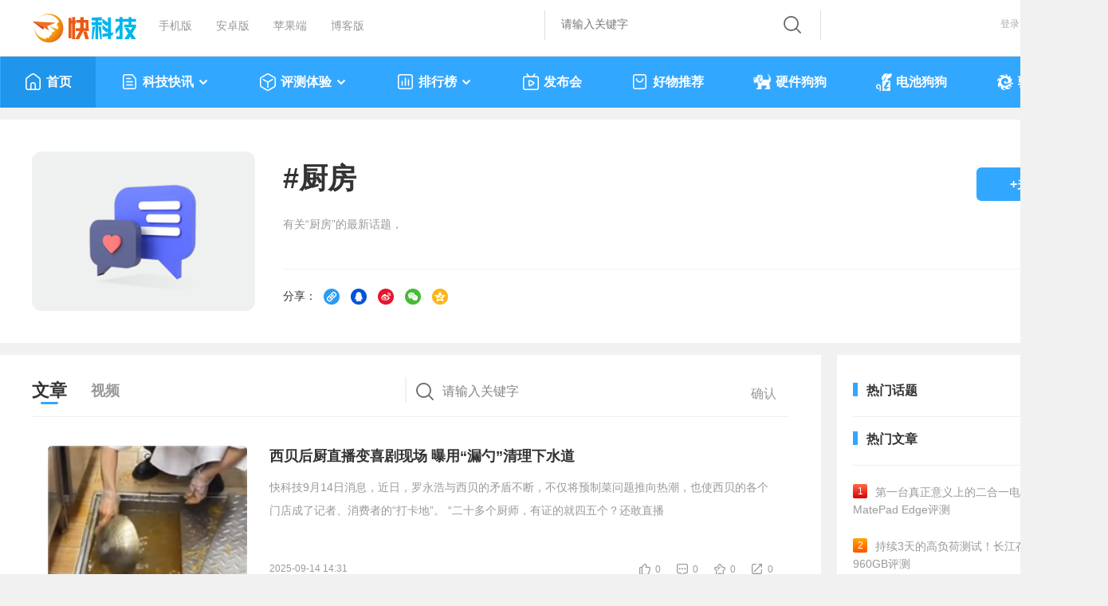

--- FILE ---
content_type: text/html
request_url: https://news.mydrivers.com/tag/chufang.htm
body_size: 13087
content:
<!DOCTYPE html>
<html>
<head>
<meta http-equiv="Content-Type" content="text/html; charset=utf-8" />
  <title>厨房最新资讯-快科技--科技改变未来</title>
<meta http-equiv="Content-Language" content="zh-CN">
<meta name="Keywords" content="小米,生活百科,小米有品,家电,保鲜膜,苏宁易购,米家,海尔,油烟机,杀菌," />
<meta name="description" content="厨房相关资讯和评测文章"/>

 <link href="//11.mydrivers.com/css/2023/public.css?v=0203" rel="stylesheet" type="text/css" />
<link href="//11.mydrivers.com/2022/css/user.css?v=0119" rel="stylesheet" type="text/css">
<link href="//11.mydrivers.com/css/2023/main_news.css" rel="stylesheet" type="text/css">
<link href="//11.mydrivers.com/comments/css/20230101/newstopnv5.min.css" rel="stylesheet" type="text/css">
 <link href="//11.mydrivers.com/so/search.css" rel="stylesheet" type="text/css" />
<script type="text/javascript" src="//11.mydrivers.com/2018/news/jquery-1.7.2.min.js"></script>
<script type="text/javascript" src="//11.mydrivers.com/2018/news/jquery.lazyload.min.js"></script> 
<script type="text/javascript" src="//11.mydrivers.com/rank/jquery.qrcode.min.js"></script>
<link href="//11.mydrivers.com/2020/css/winpop.css" rel="stylesheet" type="text/css">
<script type="text/javascript" src="//11.mydrivers.com/so/searchPullDown.min.js"></script>

 <base target="_blank" />
</head>
<body>
        <!-- <div style="margin:0 auto; width:1333px; height:90px;"><a href="https://ccc-x.jd.com/dsp/tp?log=ENpPSxpPBtVYeGaEenaSHfIp0Im9p3fD0p7sfSSf2Up_xnaMXZTPwcwm2FVYlmXJeNrsOihos1IJjHIcI_qvfQ&v=708&to=https%3A%2F%2Fitem.jd.com%2F100028140656.html%3Fpmf_source%3DP0000003105M0017&mobiletype=__MOBILETYPE__&adt=9&didmd5=__IMEI__&idfamd5=__IDFAMD5__&idfa=__IDFA__&aid=__ANDROIDID__&oaid=__OAID__&caid=__CAID__" target="_blank"><img src="//img1.mydrivers.com/img/2005/lenovo1333.jpg" width="1333" height="90" /></a></div> -->


<div class="top">
    <div class="top_1a">
        <div class="top_1_left">
            <ul>
                <li class="kkjlogo"><a title="科技改变未来" href="https://www.mydrivers.com"></a></li>
                <li><a title="快科技手机版" href="https://m.mydrivers.com">手机版</a></li>
                <li><a target="_blank" href="http://app.kkj.cn/">安卓版</a></li>
                <li><a target="_blank" href="http://app.kkj.cn/">苹果端</a></li>
                <li><a target="_blank" href="https://blog.mydrivers.com/">博客版</a></li>
            </ul>
        </div>
        <div style="float:right" style="*+width:800px;">
            <div class="top_1_center">
                <div class="search_form" id="search_bgdiv">
                    <form action="#" target="_blank" onsubmit="return search()" name="myform" id="myform">
                        <div class="search_word_warp">
                            <input type="text" autocomplete="off" placeholder="请输入关键字" name="q" id="myform_q" class="search_word">
                        </div>
                        <input name="tn" value="98012088_dg" type="hidden">
                        <input name="ch" value="16" type="hidden">
                        <input type="hidden" value="0" name="s_class" id="s_class">
                        <div class="search_button_warp">
                            <input type="submit" name="button" id="button" value="" class="search_button">
                        </div>
                    </form>
                    <ul class="recall" id="search-result" style="display:none;">
                    </ul>
                </div>
            </div>
            <div class="top_1_center1" id="tianqi_my"></div>
            <div class="top_1_right" style="position:relative">
                <ul>
                    <li id="i_login"><a target="_self" id="a_login" href="javascript:;">登录</a></li>
                    <li id="i_reg"><a href="//passport.mydrivers.com/reg.htm">注册</a></li>
                </ul>
            </div>
        </div>
    </div>
</div>
<div class="nav_box" id="menu_2023">
    <div class="nav">
        <script type="text/javascript" src="//11.mydrivers.com/menu2023.js?v=0930"></script>
    </div>
</div>
<script>
    function GetObj(element) {
        return document.getElementById(element);
    }
    function check(sType) {
        $("#myform #button").click();
    }
    $(function () {
        setupAC(GetObj("myform_q"), GetObj("search-result"), GetObj("search_bgdiv"), "news_utf8");
        setupSwtab(1);
    });

    function hideContent() {
        var ps = GetPrivateState();
        var title = ps ? "作者私密文章，无浏览权限" : "因版权限制，过往内容只提供给老鸟级别及以上用户访问";
        document.title = title;

        $(".pathway,.baidu,.main_box,#vleft_tab,#vright_tab").hide();

        if (ps) {
            $(".wuquanxian,#wuquanxian_private").show();
        }
        else {
            $(".wuquanxian,#wuquanxian_year").show();
        }
    }

    function GetPrivateState() {
        return typeof g_private !== 'undefined' && g_private;
    }

    function GetPostDate() {
        return typeof g_PostDateStr !== 'undefined' && g_PostDateStr && !isNaN(g_PostDateStr.getTime());
    }

    function GetCheckPostDateYear() {
        return GetPostDate() && g_PostDateStr.getFullYear() < 2016;
    }
</script>

<!--20231123新增-->
<div class="wuquanxian" style="display:none;">
    <img src="//icons.mydrivers.com/common/icon_warning@2x.png" width="76" height="76" alt="" />
    <div id="wuquanxian_private" style="display:none;">
        <p>作者私密文章，无浏览权限</p>
        <a href="https://news.mydrivers.com/" target="_self">返回</a>
    </div>
    <div id="wuquanxian_year_login" style="display:none;">
        <p>因版权限制，过往内容只提供给老鸟级别及以上用户访问</p>
        <a href="javascript:;" onclick="$('#i_login').click();" target="_self">登录</a>
    </div>
    <div id="wuquanxian_year" style="display:none;">
        <p>因版权限制，过往内容只提供给老鸟级别及以上用户访问</p>
        <a href="https://news.mydrivers.com/" target="_self">返回</a>
    </div>
</div>

  <script type="text/javascript" src="//11.mydrivers.com/2020/news/bindtings.js"></script>
 <input type="hidden"  id="tid" value="8070"/>
 <input type="hidden"  id="tname" value="厨房"/>
 <input type="hidden"  id="tminid" value="1045522"/>
 <input type="hidden"  id="htype" value="0"/> 

    <div class="user_header clearfix">
        <!--左侧-->
  <div class="uheader_left bq_left"> <a class="user_blank" target="_self" href="javascript:;"><img src="//icons.mydrivers.com/2022/www/huati@2x.png" class="user_toux" width="128" height="128" alt=""></a></div> 
        

  <!--中间-->
  <div class="uheader_center bq_center">
    <h4>#<lable id="tagCopy">厨房</lable></h4>
    <div class="text-wrapper_1">有关“厨房”的最新话题，<script>function handleLoadedData(response) { $('.text-wrapper_1').append(response); }; var xhr = new XMLHttpRequest();  xhr.open("GET", "//passport.mydrivers.com/newspc/numattention.ashx?tagid=8070&type=1", true);  xhr.onreadystatechange = function() { if (xhr.readyState === 4 && xhr.status === 200) { handleLoadedData(xhr.responseText); }; };  xhr.send();</script>
      <div class="text-line"></div>
    </div>
    <div class="text-wrapper_share">分享：
 <a target="_self" href="javascript:copynewsinfo('tagCopy');"><i><img src="https://icons.mydrivers.com/icon/newslist_sharelink@2x.png" alt="复制链接"></i></a>

 <a href="javascript:;" target="_self" id="share_qq"><i><img src="https://icons.mydrivers.com/icon/newslist_shareQQ@2x.png" alt="QQ"></i></a> 

<a href="javascript:;" target="_self" id="share_weibo"><i><img src="https://icons.mydrivers.com/icon/newslist_shareweibo@2x.png" alt="微博"></i></a> 

<a href="javascript:;"  target="_self" id="share_wechat"><i><img src="https://icons.mydrivers.com/icon/newslist_shareweixin@2x.png" alt="微信"></i>

	<!--微信分享开始-->
	<div class="ewmer1" style=" display: none; "><div class="box_triangle"></div><canvas width="100" height="100"></canvas><span>微信扫码分享</span></div>	</a>

 <a href="javascript:;" target="_self" id="share_qqzone"><i><img src="https://icons.mydrivers.com/icon/newslist_QQzone@2x.png" alt="QQ空间"></i></a>
 </div></div>

 <!--右侧-->
  <div class="uheader_right bq_right">
    <ul>
      <li><a href="javascript:;" class="addguanzhu" id="attention_no" target="_self">+关注</a></li>
    </ul>
  </div>
  <!--右侧结束--> 
</div>  


<!--头部结束--> 
<!--mian-->
<div class="main clearfix"> 
  <!--mian左侧-->
  <div class="user_left">
    <h3 class="main_title">
      <ul>
        <li> <a target="_self" class="main_title_li cur" href="javascript:;">文章</a></li>
        <li> <a target="_self" class="main_title_li " href="//news.mydrivers.com/tag/chufang_video.htm">视频</a></li>
          <li class="search_form">
                      <div class="search_word_warp">
              <input type="text" autocomplete="off" placeholder="请输入关键字" name="q" id="topicsearch" class="search_word">
            </div>
            <div class="search_button_warp">
              <input type="button" value="确认" class="search_button" id="searchBtn">
            </div>
        </li>
      </ul>
    </h3> 

    <!--文章开始--> 
<div class="main_1">
<div id="noSearchInfo" style="display:none"> 
      <div id="NoResult" class="NoResult">
       <span><img src="//icons.mydrivers.com/2022/www/search_for@2x.png" alt=" 相关内容创作者们正在努力创作中，换个关键词试试吧"></span>
		 相关内容创作者们正在努力创作中，换个关键词试试吧
      </div>
      <div style="clear:both"></div>
    </div> 
      <ul class="news_lb transitionleft20" id="newsleft_1"> <li><div class="news_left  photo"><a href="//news.mydrivers.com/1/1074/1074499.htm"><img class="lazy" data-original="https://img1.mydrivers.com/img/20250914/eee665c573fd4e50aa6d535ba1bb813f.png" src="//icons.mydrivers.com/news/2018/load.gif" alt="西贝后厨直播变喜剧现场 曝用“漏勺”清理下水道"></a></div><div class="news_right"><h3><a href="//news.mydrivers.com/1/1074/1074499.htm" id="copyTitle_1074499">西贝后厨直播变喜剧现场 曝用“漏勺”清理下水道</a></h3><p><a href="//news.mydrivers.com/1/1074/1074499.htm">快科技9月14日消息，近日，罗永浩与西贝的矛盾不断，不仅将预制菜问题推向热潮，也使西贝的各个门店成了记者、消费者的&ldquo;打卡地&rdquo;。
&ldquo;二十多个厨师，有证的就四五个？还敢直播</a></p><div class="news_plun"> <span class="time">2025-09-14 14:31</span><span style="float:right"><a class="icon_dianzan" id="dianzan_1074499" onclick="change_vote_news_v3(1074499,1)" href="javascript:void(0)" target="_self">0</a><a class="icon_huifu" href="//comment8.mydrivers.com/review/1074499-1.htm">0</a><a class="icon_shoucang" href="javascript:void(0)" onclick="newsshoucang2(1074499)" id="shoucang_1074499" target="_self">0</a><a class="icon_fenxiang" onmouseenter="hovericon_fenxiang(1,1,this)" onmouseleave="hovericon_fenxiang(2,1,this)" target="_self" href="javascript:void(0)">0</a><div class="newslist_share_float" style="display: none;" onmouseenter="hovericon_fenxiang(1,2,this)" onmouseleave="hovericon_fenxiang(2,2,this)"> <div class="box_triangle"> </div> <a target="_self" href="javascript:copynewsinfo('copyTitle_1074499');"><i><img src="//icons.mydrivers.com/icon/newslist_sharelink@2x.png" alt="复制链接"></i>复制链接</a> <a href="javascript:share_news(1,1074499,this);" target="_self"><i><img src="//icons.mydrivers.com/icon/newslist_shareQQ@2x.png" alt="QQ"></i>QQ</a> <a href="javascript:share_news(2,1074499,this);" target="_self"><i><img src="//icons.mydrivers.com/icon/newslist_shareweibo@2x.png" alt="微博"></i>微博</a> <a href="javascript:void(0)" onmouseenter="share_news(3,1074499,this)" onmouseleave="share_newsleave()" target="_self"><i><img src="//icons.mydrivers.com/icon/newslist_shareweixin@2x.png" alt="微信"></i>微信</a> <div class="ewmer1" style="display: none;"></div><a href="javascript:share_news(4,1074499,this);" target="_self"><i><img src="//icons.mydrivers.com/icon/newslist_QQzone@2x.png" alt="QQ空间"></i>QQ空间</a></div> </span> </div> </div></li><li><div class="news_left  photo"><a href="//news.mydrivers.com/1/1074/1074227.htm"><img class="lazy" data-original="https://img1.mydrivers.com/img/20250912/4d81cce820fe40b8b47dff0e94b8c598.png" src="//icons.mydrivers.com/news/2018/load.gif" alt="到底什么菜算预制菜 ：“中央厨房”预加工算预制菜吗"></a></div><div class="news_right"><h3><a href="//news.mydrivers.com/1/1074/1074227.htm" id="copyTitle_1074227">到底什么菜算预制菜 ：“中央厨房”预加工算预制菜吗</a></h3><p><a href="//news.mydrivers.com/1/1074/1074227.htm">快科技9月12日消息，近日，罗永浩和西贝创始人贾国龙的预制菜之争，引发广泛关注。
据媒体报道，贾国龙曾公开为预制菜站台，称&ldquo;好菜全是预制出来的，预制菜是未来大趋势&rdquo;。
贾国龙</a></p><div class="news_plun"> <span class="time">2025-09-12 15:45</span><span style="float:right"><a class="icon_dianzan" id="dianzan_1074227" onclick="change_vote_news_v3(1074227,1)" href="javascript:void(0)" target="_self">4</a><a class="icon_huifu" href="//comment8.mydrivers.com/review/1074227-1.htm">117</a><a class="icon_shoucang" href="javascript:void(0)" onclick="newsshoucang2(1074227)" id="shoucang_1074227" target="_self">2</a><a class="icon_fenxiang" onmouseenter="hovericon_fenxiang(1,1,this)" onmouseleave="hovericon_fenxiang(2,1,this)" target="_self" href="javascript:void(0)">0</a><div class="newslist_share_float" style="display: none;" onmouseenter="hovericon_fenxiang(1,2,this)" onmouseleave="hovericon_fenxiang(2,2,this)"> <div class="box_triangle"> </div> <a target="_self" href="javascript:copynewsinfo('copyTitle_1074227');"><i><img src="//icons.mydrivers.com/icon/newslist_sharelink@2x.png" alt="复制链接"></i>复制链接</a> <a href="javascript:share_news(1,1074227,this);" target="_self"><i><img src="//icons.mydrivers.com/icon/newslist_shareQQ@2x.png" alt="QQ"></i>QQ</a> <a href="javascript:share_news(2,1074227,this);" target="_self"><i><img src="//icons.mydrivers.com/icon/newslist_shareweibo@2x.png" alt="微博"></i>微博</a> <a href="javascript:void(0)" onmouseenter="share_news(3,1074227,this)" onmouseleave="share_newsleave()" target="_self"><i><img src="//icons.mydrivers.com/icon/newslist_shareweixin@2x.png" alt="微信"></i>微信</a> <div class="ewmer1" style="display: none;"></div><a href="javascript:share_news(4,1074227,this);" target="_self"><i><img src="//icons.mydrivers.com/icon/newslist_QQzone@2x.png" alt="QQ空间"></i>QQ空间</a></div> </span> </div> </div></li><li><div class="news_left  photo"><a href="//news.mydrivers.com/1/1065/1065552.htm"><img class="lazy" data-original="https://img1.mydrivers.com/img/20250731/99328ff168024b62934849bf930311d8.png" src="//icons.mydrivers.com/news/2018/load.gif" alt="做饭也能有愉悦感 颜值与仪式感成厨电新卖点"></a></div><div class="news_right"><h3><a href="//news.mydrivers.com/1/1065/1065552.htm" id="copyTitle_1065552">做饭也能有愉悦感 颜值与仪式感成厨电新卖点</a></h3><p><a href="//news.mydrivers.com/1/1065/1065552.htm">快科技7月31日消息，在2025年上半年厨电市场分化明显的背景下，厨电不再只拼功能参数，&ldquo;情绪价值&rdquo;正成为打动消费者的关键。
奥维云网监测数据显示，兼具美学设计与交互仪式感的产品</a></p><div class="news_plun"> <span class="time">2025-07-31 18:31</span><span style="float:right"><a class="icon_dianzan" id="dianzan_1065552" onclick="change_vote_news_v3(1065552,1)" href="javascript:void(0)" target="_self">10</a><a class="icon_huifu" href="//comment8.mydrivers.com/review/1065552-1.htm">15</a><a class="icon_shoucang" href="javascript:void(0)" onclick="newsshoucang2(1065552)" id="shoucang_1065552" target="_self">0</a><a class="icon_fenxiang" onmouseenter="hovericon_fenxiang(1,1,this)" onmouseleave="hovericon_fenxiang(2,1,this)" target="_self" href="javascript:void(0)">0</a><div class="newslist_share_float" style="display: none;" onmouseenter="hovericon_fenxiang(1,2,this)" onmouseleave="hovericon_fenxiang(2,2,this)"> <div class="box_triangle"> </div> <a target="_self" href="javascript:copynewsinfo('copyTitle_1065552');"><i><img src="//icons.mydrivers.com/icon/newslist_sharelink@2x.png" alt="复制链接"></i>复制链接</a> <a href="javascript:share_news(1,1065552,this);" target="_self"><i><img src="//icons.mydrivers.com/icon/newslist_shareQQ@2x.png" alt="QQ"></i>QQ</a> <a href="javascript:share_news(2,1065552,this);" target="_self"><i><img src="//icons.mydrivers.com/icon/newslist_shareweibo@2x.png" alt="微博"></i>微博</a> <a href="javascript:void(0)" onmouseenter="share_news(3,1065552,this)" onmouseleave="share_newsleave()" target="_self"><i><img src="//icons.mydrivers.com/icon/newslist_shareweixin@2x.png" alt="微信"></i>微信</a> <div class="ewmer1" style="display: none;"></div><a href="javascript:share_news(4,1065552,this);" target="_self"><i><img src="//icons.mydrivers.com/icon/newslist_QQzone@2x.png" alt="QQ空间"></i>QQ空间</a></div> </span> </div> </div></li><li><div class="news_left  photo"><a href="//news.mydrivers.com/1/1056/1056587.htm"><img class="lazy" data-original="https://img1.mydrivers.com/img/20250628/16980c01a4674df09aa472d8704d5030.png" src="//icons.mydrivers.com/news/2018/load.gif" alt="刚刚还在炒菜、命瞬间就没了！厨房里的8大夺命行为"></a></div><div class="news_right"><h3><a href="//news.mydrivers.com/1/1056/1056587.htm" id="copyTitle_1056587">刚刚还在炒菜、命瞬间就没了！厨房里的8大夺命行为</a></h3><p><a href="//news.mydrivers.com/1/1056/1056587.htm">厨房是家里最繁忙的地方，每到饭点，喷香四溢。
然而，厨房里也隐藏着多种潜在的危险，如果处理不当，甚至有可能发展为夺命行为，请记得转发给家里经常做饭的&ldquo;大厨&rdquo;，切记小心谨慎</a></p><div class="news_plun"> <span class="time">2025-06-28 08:22</span><span style="float:right"><a class="icon_dianzan" id="dianzan_1056587" onclick="change_vote_news_v3(1056587,1)" href="javascript:void(0)" target="_self">10</a><a class="icon_huifu" href="//comment8.mydrivers.com/review/1056587-1.htm">17</a><a class="icon_shoucang" href="javascript:void(0)" onclick="newsshoucang2(1056587)" id="shoucang_1056587" target="_self">8</a><a class="icon_fenxiang" onmouseenter="hovericon_fenxiang(1,1,this)" onmouseleave="hovericon_fenxiang(2,1,this)" target="_self" href="javascript:void(0)">11</a><div class="newslist_share_float" style="display: none;" onmouseenter="hovericon_fenxiang(1,2,this)" onmouseleave="hovericon_fenxiang(2,2,this)"> <div class="box_triangle"> </div> <a target="_self" href="javascript:copynewsinfo('copyTitle_1056587');"><i><img src="//icons.mydrivers.com/icon/newslist_sharelink@2x.png" alt="复制链接"></i>复制链接</a> <a href="javascript:share_news(1,1056587,this);" target="_self"><i><img src="//icons.mydrivers.com/icon/newslist_shareQQ@2x.png" alt="QQ"></i>QQ</a> <a href="javascript:share_news(2,1056587,this);" target="_self"><i><img src="//icons.mydrivers.com/icon/newslist_shareweibo@2x.png" alt="微博"></i>微博</a> <a href="javascript:void(0)" onmouseenter="share_news(3,1056587,this)" onmouseleave="share_newsleave()" target="_self"><i><img src="//icons.mydrivers.com/icon/newslist_shareweixin@2x.png" alt="微信"></i>微信</a> <div class="ewmer1" style="display: none;"></div><a href="javascript:share_news(4,1056587,this);" target="_self"><i><img src="//icons.mydrivers.com/icon/newslist_QQzone@2x.png" alt="QQ空间"></i>QQ空间</a></div> </span> </div> </div></li><li><div class="news_left  photo"><a href="//news.mydrivers.com/1/1055/1055485.htm"><img class="lazy" data-original="https://img1.mydrivers.com/img/20250623/c60d21044d724405b6943ee61759953f.png" src="//icons.mydrivers.com/news/2018/load.gif" alt="洗碗机要成“刚需”了 618销量暴增"></a></div><div class="news_right"><h3><a href="//news.mydrivers.com/1/1055/1055485.htm" id="copyTitle_1055485">洗碗机要成“刚需”了 618销量暴增</a></h3><p><a href="//news.mydrivers.com/1/1055/1055485.htm">快科技6月23日消息，618期间，洗碗机市场成绩亮眼，逐步从&ldquo;可选&rdquo;到&ldquo;刚需&rdquo;发展。
据奥维云网线上监测，2025年618前五周，洗碗机零售额10.7亿元，同比增长21.8%；零售量</a></p><div class="news_plun"> <span class="time">2025-06-23 15:35</span><span style="float:right"><a class="icon_dianzan" id="dianzan_1055485" onclick="change_vote_news_v3(1055485,1)" href="javascript:void(0)" target="_self">8</a><a class="icon_huifu" href="//comment8.mydrivers.com/review/1055485-1.htm">15</a><a class="icon_shoucang" href="javascript:void(0)" onclick="newsshoucang2(1055485)" id="shoucang_1055485" target="_self">0</a><a class="icon_fenxiang" onmouseenter="hovericon_fenxiang(1,1,this)" onmouseleave="hovericon_fenxiang(2,1,this)" target="_self" href="javascript:void(0)">4</a><div class="newslist_share_float" style="display: none;" onmouseenter="hovericon_fenxiang(1,2,this)" onmouseleave="hovericon_fenxiang(2,2,this)"> <div class="box_triangle"> </div> <a target="_self" href="javascript:copynewsinfo('copyTitle_1055485');"><i><img src="//icons.mydrivers.com/icon/newslist_sharelink@2x.png" alt="复制链接"></i>复制链接</a> <a href="javascript:share_news(1,1055485,this);" target="_self"><i><img src="//icons.mydrivers.com/icon/newslist_shareQQ@2x.png" alt="QQ"></i>QQ</a> <a href="javascript:share_news(2,1055485,this);" target="_self"><i><img src="//icons.mydrivers.com/icon/newslist_shareweibo@2x.png" alt="微博"></i>微博</a> <a href="javascript:void(0)" onmouseenter="share_news(3,1055485,this)" onmouseleave="share_newsleave()" target="_self"><i><img src="//icons.mydrivers.com/icon/newslist_shareweixin@2x.png" alt="微信"></i>微信</a> <div class="ewmer1" style="display: none;"></div><a href="javascript:share_news(4,1055485,this);" target="_self"><i><img src="//icons.mydrivers.com/icon/newslist_QQzone@2x.png" alt="QQ空间"></i>QQ空间</a></div> </span> </div> </div></li><li><div class="news_left  photo"><a href="//news.mydrivers.com/1/1055/1055192.htm"><img class="lazy" data-original="https://img1.mydrivers.com/img/20250621/a4cf066b022c4890af93f0e2b5948047.png" src="//icons.mydrivers.com/news/2018/load.gif" alt="厨房里这4种你以为不会过期的食物 其实早就该扔了"></a></div><div class="news_right"><h3><a href="//news.mydrivers.com/1/1055/1055192.htm" id="copyTitle_1055192">厨房里这4种你以为不会过期的食物 其实早就该扔了</a></h3><p><a href="//news.mydrivers.com/1/1055/1055192.htm">生活中，我们总以为有些食物能&ldquo;永存&rdquo;，像厨房里的调味盐、味精&hellip;&hellip;买回来仿佛能用到地老天荒。但也有些食物，你以为它&ldquo;没有保质期&rdquo;，放多久都能安心食用，</a></p><div class="news_plun"> <span class="time">2025-06-21 18:31</span><span style="float:right"><a class="icon_dianzan" id="dianzan_1055192" onclick="change_vote_news_v3(1055192,1)" href="javascript:void(0)" target="_self">15</a><a class="icon_huifu" href="//comment8.mydrivers.com/review/1055192-1.htm">0</a><a class="icon_shoucang" href="javascript:void(0)" onclick="newsshoucang2(1055192)" id="shoucang_1055192" target="_self">4</a><a class="icon_fenxiang" onmouseenter="hovericon_fenxiang(1,1,this)" onmouseleave="hovericon_fenxiang(2,1,this)" target="_self" href="javascript:void(0)">11</a><div class="newslist_share_float" style="display: none;" onmouseenter="hovericon_fenxiang(1,2,this)" onmouseleave="hovericon_fenxiang(2,2,this)"> <div class="box_triangle"> </div> <a target="_self" href="javascript:copynewsinfo('copyTitle_1055192');"><i><img src="//icons.mydrivers.com/icon/newslist_sharelink@2x.png" alt="复制链接"></i>复制链接</a> <a href="javascript:share_news(1,1055192,this);" target="_self"><i><img src="//icons.mydrivers.com/icon/newslist_shareQQ@2x.png" alt="QQ"></i>QQ</a> <a href="javascript:share_news(2,1055192,this);" target="_self"><i><img src="//icons.mydrivers.com/icon/newslist_shareweibo@2x.png" alt="微博"></i>微博</a> <a href="javascript:void(0)" onmouseenter="share_news(3,1055192,this)" onmouseleave="share_newsleave()" target="_self"><i><img src="//icons.mydrivers.com/icon/newslist_shareweixin@2x.png" alt="微信"></i>微信</a> <div class="ewmer1" style="display: none;"></div><a href="javascript:share_news(4,1055192,this);" target="_self"><i><img src="//icons.mydrivers.com/icon/newslist_QQzone@2x.png" alt="QQ空间"></i>QQ空间</a></div> </span> </div> </div></li><li><div class="news_left  photo"><a href="//news.mydrivers.com/1/1048/1048698.htm"><img class="lazy" data-original="https://img1.mydrivers.com/img/20250520/df314cfef4674b1d8008fce2fc1b792c.png" src="//icons.mydrivers.com/news/2018/load.gif" alt="厨房里最伟大的发明！升级很久了 还在被误解"></a></div><div class="news_right"><h3><a href="//news.mydrivers.com/1/1048/1048698.htm" id="copyTitle_1048698">厨房里最伟大的发明！升级很久了 还在被误解</a></h3><p><a href="//news.mydrivers.com/1/1048/1048698.htm">每天吃完饭，一家人其乐融融的时候，唯独要去洗碗的人会很不开心。或许有些家庭也考虑过购买洗碗机，只是一说起洗碗机，多数人还是会担心它费水、洗不干净。
但其实，现在的洗碗机技术已经非常</a></p><div class="news_plun"> <span class="time">2025-05-20 14:23</span><span style="float:right"><a class="icon_dianzan" id="dianzan_1048698" onclick="change_vote_news_v3(1048698,1)" href="javascript:void(0)" target="_self">14</a><a class="icon_huifu" href="//comment8.mydrivers.com/review/1048698-1.htm">93</a><a class="icon_shoucang" href="javascript:void(0)" onclick="newsshoucang2(1048698)" id="shoucang_1048698" target="_self">7</a><a class="icon_fenxiang" onmouseenter="hovericon_fenxiang(1,1,this)" onmouseleave="hovericon_fenxiang(2,1,this)" target="_self" href="javascript:void(0)">4</a><div class="newslist_share_float" style="display: none;" onmouseenter="hovericon_fenxiang(1,2,this)" onmouseleave="hovericon_fenxiang(2,2,this)"> <div class="box_triangle"> </div> <a target="_self" href="javascript:copynewsinfo('copyTitle_1048698');"><i><img src="//icons.mydrivers.com/icon/newslist_sharelink@2x.png" alt="复制链接"></i>复制链接</a> <a href="javascript:share_news(1,1048698,this);" target="_self"><i><img src="//icons.mydrivers.com/icon/newslist_shareQQ@2x.png" alt="QQ"></i>QQ</a> <a href="javascript:share_news(2,1048698,this);" target="_self"><i><img src="//icons.mydrivers.com/icon/newslist_shareweibo@2x.png" alt="微博"></i>微博</a> <a href="javascript:void(0)" onmouseenter="share_news(3,1048698,this)" onmouseleave="share_newsleave()" target="_self"><i><img src="//icons.mydrivers.com/icon/newslist_shareweixin@2x.png" alt="微信"></i>微信</a> <div class="ewmer1" style="display: none;"></div><a href="javascript:share_news(4,1048698,this);" target="_self"><i><img src="//icons.mydrivers.com/icon/newslist_QQzone@2x.png" alt="QQ空间"></i>QQ空间</a></div> </span> </div> </div></li><li><div class="news_left  photo"><a href="//news.mydrivers.com/1/1047/1047604.htm"><img class="lazy" data-original="https://img1.mydrivers.com/img/20250515/dc34cbc1de9a4f639ba2be7d4d5dbe1c.jpg" src="//icons.mydrivers.com/news/2018/load.gif" alt="月入近2万引发争议！女子称穿瑜伽服上门做饭不是为流量"></a></div><div class="news_right"><h3><a href="//news.mydrivers.com/1/1047/1047604.htm" id="copyTitle_1047604">月入近2万引发争议！女子称穿瑜伽服上门做饭不是为流量</a></h3><p><a href="//news.mydrivers.com/1/1047/1047604.htm">5月15日消息，据媒体报道，近日杭州一90后女生穿瑜伽裤上门做饭，每月收入将近2万元引发争议，她的个人账号下不乏一些质疑的评论，有人质疑她作秀、演剧本。
对此，当事人表示，无法改变所有人</a></p><div class="news_plun"> <span class="time">2025-05-15 07:01</span><span style="float:right"><a class="icon_dianzan" id="dianzan_1047604" onclick="change_vote_news_v3(1047604,1)" href="javascript:void(0)" target="_self">12</a><a class="icon_huifu" href="//comment8.mydrivers.com/review/1047604-1.htm">449</a><a class="icon_shoucang" href="javascript:void(0)" onclick="newsshoucang2(1047604)" id="shoucang_1047604" target="_self">1</a><a class="icon_fenxiang" onmouseenter="hovericon_fenxiang(1,1,this)" onmouseleave="hovericon_fenxiang(2,1,this)" target="_self" href="javascript:void(0)">1</a><div class="newslist_share_float" style="display: none;" onmouseenter="hovericon_fenxiang(1,2,this)" onmouseleave="hovericon_fenxiang(2,2,this)"> <div class="box_triangle"> </div> <a target="_self" href="javascript:copynewsinfo('copyTitle_1047604');"><i><img src="//icons.mydrivers.com/icon/newslist_sharelink@2x.png" alt="复制链接"></i>复制链接</a> <a href="javascript:share_news(1,1047604,this);" target="_self"><i><img src="//icons.mydrivers.com/icon/newslist_shareQQ@2x.png" alt="QQ"></i>QQ</a> <a href="javascript:share_news(2,1047604,this);" target="_self"><i><img src="//icons.mydrivers.com/icon/newslist_shareweibo@2x.png" alt="微博"></i>微博</a> <a href="javascript:void(0)" onmouseenter="share_news(3,1047604,this)" onmouseleave="share_newsleave()" target="_self"><i><img src="//icons.mydrivers.com/icon/newslist_shareweixin@2x.png" alt="微信"></i>微信</a> <div class="ewmer1" style="display: none;"></div><a href="javascript:share_news(4,1047604,this);" target="_self"><i><img src="//icons.mydrivers.com/icon/newslist_QQzone@2x.png" alt="QQ空间"></i>QQ空间</a></div> </span> </div> </div></li><li><div class="news_left  photo"><a href="//news.mydrivers.com/1/1046/1046770.htm"><img class="lazy" data-original="https://img1.mydrivers.com/img/20250510/5378252f8637446f8989f2daff08509d.png" src="//icons.mydrivers.com/news/2018/load.gif" alt="上门做饭月薪近2万被质疑 女子回应"></a></div><div class="news_right"><h3><a href="//news.mydrivers.com/1/1046/1046770.htm" id="copyTitle_1046770">上门做饭月薪近2万被质疑 女子回应</a></h3><p><a href="//news.mydrivers.com/1/1046/1046770.htm">5月10日消息，据媒体报道，浙江杭州一名女子上门做饭每天6单，月薪近2万，相关话题引发热议。
有质疑者声称，若每单包含买菜、烹饪、清洁等流程，即使1小时完成一单，也需每日工作14小时以上。</a></p><div class="news_plun"> <span class="time">2025-05-10 23:43</span><span style="float:right"><a class="icon_dianzan" id="dianzan_1046770" onclick="change_vote_news_v3(1046770,1)" href="javascript:void(0)" target="_self">6</a><a class="icon_huifu" href="//comment8.mydrivers.com/review/1046770-1.htm">99</a><a class="icon_shoucang" href="javascript:void(0)" onclick="newsshoucang2(1046770)" id="shoucang_1046770" target="_self">1</a><a class="icon_fenxiang" onmouseenter="hovericon_fenxiang(1,1,this)" onmouseleave="hovericon_fenxiang(2,1,this)" target="_self" href="javascript:void(0)">3</a><div class="newslist_share_float" style="display: none;" onmouseenter="hovericon_fenxiang(1,2,this)" onmouseleave="hovericon_fenxiang(2,2,this)"> <div class="box_triangle"> </div> <a target="_self" href="javascript:copynewsinfo('copyTitle_1046770');"><i><img src="//icons.mydrivers.com/icon/newslist_sharelink@2x.png" alt="复制链接"></i>复制链接</a> <a href="javascript:share_news(1,1046770,this);" target="_self"><i><img src="//icons.mydrivers.com/icon/newslist_shareQQ@2x.png" alt="QQ"></i>QQ</a> <a href="javascript:share_news(2,1046770,this);" target="_self"><i><img src="//icons.mydrivers.com/icon/newslist_shareweibo@2x.png" alt="微博"></i>微博</a> <a href="javascript:void(0)" onmouseenter="share_news(3,1046770,this)" onmouseleave="share_newsleave()" target="_self"><i><img src="//icons.mydrivers.com/icon/newslist_shareweixin@2x.png" alt="微信"></i>微信</a> <div class="ewmer1" style="display: none;"></div><a href="javascript:share_news(4,1046770,this);" target="_self"><i><img src="//icons.mydrivers.com/icon/newslist_QQzone@2x.png" alt="QQ空间"></i>QQ空间</a></div> </span> </div> </div></li><li><div class="news_left  photo"><a href="//news.mydrivers.com/1/1045/1045522.htm"><img class="lazy" data-original="https://img1.mydrivers.com/img/20250504/f2b6ec69bcfd4553a0ef922adae40788.png" src="//icons.mydrivers.com/news/2018/load.gif" alt="被误解的厨房神器：真的想推荐给所有人！"></a></div><div class="news_right"><h3><a href="//news.mydrivers.com/1/1045/1045522.htm" id="copyTitle_1045522">被误解的厨房神器：真的想推荐给所有人！</a></h3><p><a href="//news.mydrivers.com/1/1045/1045522.htm">在厨房的各类电器中，电压力锅一直是备受争议的那一个，很多人都觉得它有安全隐患。
毕竟，不少人都被传统压力锅的爆炸&ldquo;威力&rdquo;震慑过......

图源：某社交平台
其实电压力锅不仅</a></p><div class="news_plun"> <span class="time">2025-05-04 11:45</span><span style="float:right"><a class="icon_dianzan" id="dianzan_1045522" onclick="change_vote_news_v3(1045522,1)" href="javascript:void(0)" target="_self">13</a><a class="icon_huifu" href="//comment8.mydrivers.com/review/1045522-1.htm">16</a><a class="icon_shoucang" href="javascript:void(0)" onclick="newsshoucang2(1045522)" id="shoucang_1045522" target="_self">4</a><a class="icon_fenxiang" onmouseenter="hovericon_fenxiang(1,1,this)" onmouseleave="hovericon_fenxiang(2,1,this)" target="_self" href="javascript:void(0)">2</a><div class="newslist_share_float" style="display: none;" onmouseenter="hovericon_fenxiang(1,2,this)" onmouseleave="hovericon_fenxiang(2,2,this)"> <div class="box_triangle"> </div> <a target="_self" href="javascript:copynewsinfo('copyTitle_1045522');"><i><img src="//icons.mydrivers.com/icon/newslist_sharelink@2x.png" alt="复制链接"></i>复制链接</a> <a href="javascript:share_news(1,1045522,this);" target="_self"><i><img src="//icons.mydrivers.com/icon/newslist_shareQQ@2x.png" alt="QQ"></i>QQ</a> <a href="javascript:share_news(2,1045522,this);" target="_self"><i><img src="//icons.mydrivers.com/icon/newslist_shareweibo@2x.png" alt="微博"></i>微博</a> <a href="javascript:void(0)" onmouseenter="share_news(3,1045522,this)" onmouseleave="share_newsleave()" target="_self"><i><img src="//icons.mydrivers.com/icon/newslist_shareweixin@2x.png" alt="微信"></i>微信</a> <div class="ewmer1" style="display: none;"></div><a href="javascript:share_news(4,1045522,this);" target="_self"><i><img src="//icons.mydrivers.com/icon/newslist_QQzone@2x.png" alt="QQ空间"></i>QQ空间</a></div> </span> </div> </div></li>   </ul>
<div style="clear:both"></div> 
<div style="text-align: center; color: #333; margin: 0 auto; background:#f0f2f5; height: 50px; line-height: 50px;margin: 0px 20px; font-size:14px;display:none" id="jiazai_loding"><span> 文章正在加载中，请稍后。 </span> <img src="//icons.mydrivers.com/icon/jiazai.gif" alt=""></div>
</div>
  </div>
 <!--文章结束--> 


<!--右侧开始-->
<div class="user_right">
    <h3 class="righttitle">
      <ul>
        <li>热门话题</li>
        <li class="day" style="cursor:pointer;" id="topicHotSwitch">换一波</li>
      </ul>
    </h3>
<script type="text/javascript" src="//blog.mydrivers.com/news_topic/gethottopic.ashx"></script>
      <div class="main_right_div" id="hotnews" style="padding:0">
    <h3 class="righttitle">
      <ul>
        <li>热门文章</li>
        <li class="day" style="cursor:pointer;" onclick="swhotnews(this);" data-index="1">换一波</li>
      </ul>
    </h3>
    <div class="article_ph" id="hot_article_ph_2023"> 
      <script type="text/javascript" src="//news.mydrivers.com/incutf8/New_ReMenWenZhangTop20_2023.js"></script> 
    </div>
  </div>
</div>
<!--右侧结束-->  
</div> 
<!--底部--> 
<div id="vright_tab" style="margin-right:-765px;">
  <ul>
    <li><a id="gotop" style=""><i class="top1">&nbsp;</i>返回顶部</a></li> 
  </ul>
</div>
<script  type="text/javascript"  src="//11.mydrivers.com/2020/news/atten.js?v=0920"></script>
  <div class="footer_about">
  <div class="pageFooter">
    <div class="footerleft">
      <dl>
        <dd> 关于我们 </dd>
        <dt> <a href="//www.mydrivers.com/contact/Company.html">关于我们</a> </dt>
        <dt> <a href="//www.mydrivers.com/contact/privacy.html">隐私权说明 </a></dt>
      </dl>
      <dl>
        <dd> 交流合作 </dd>
        <dt><a href="//www.mydrivers.com/contact/jobs.html">加入我们</a> </dt>
        <dt> <a id="a_fankui" href="javascript:;" target="_self">意见反馈</a> </dt>
        <dt> <a href="//www.mydrivers.com/contact/advertising.html">广告刊例</a> </dt>
      </dl>
      <dl>
        <dd> 关注我们 </dd>
        <dt id="mydrivers_wx" style="color:#888;position: relative;"> 微信公众号：<img src="//icons.mydrivers.com/2018/common/erwm_small.png" width="25" height="25" alt="快科技微信公众号"/>
          <!-- 悬浮二维码-->
          <div id="mydrivers_wx_dia" class="wxewm_cur" style="none;">
            <div class="float_ewm"><img src="//icons.mydrivers.com/icon/kkjwx.png" width="127" height="127"></div>
            <div class="float_ewmar"><img src="//icons.mydrivers.com/2018/common/ewmar.png" width="6" height="15" /></div>
          </div>
           </dt>
        <dt> 微博号：<a title="快科技官方微博" href="https://weibo.com/mydrivers">快科技官方</a></dt>
        <dt> QQ群：53467377 </dt>
      </dl>
    </div>
    <div class="footerright">
      <ul>
        <li> <span><img src="//icons.mydrivers.com/2018/common/kkj_android.png" width="110" height="110" alt="安卓客户端下载"/></span>安卓客户端下载 </li>
        <li> <span><img src="//icons.mydrivers.com/2018/common/kkj_ios.png" width="110" height="110" alt="IOS客户端下载"/></span>IOS客户端下载 </li>
      </ul>
    </div>
    <div class="footerForm clear1"> </div>
  </div>
</div>
  <!-- <link href="//11.mydrivers.com/2018/css/fl_login.css" rel="stylesheet" type="text/css" />-->
 <link href="//11.mydrivers.com/css/2023/fl_login.css" rel="stylesheet" type="text/css" />
<div id="footer">  
    <p class="copyright">快科技（驱动之家旗下媒体）·1997-2024 版权所有</p>
    <p class="copyright">Copyright(C)Mydrivers.com, All Rights Reserved.</p>
    <p class="copyright"><a target="_blank" href="https://beian.miit.gov.cn/">豫ICP备2023031922号-1</a><a target="_blank" href="http://www.beian.gov.cn/portal/registerSystemInfo?recordcode=41010502003949" style="margin-left:20px;"><img src="//icons.mydrivers.com/2018/news/batb.png"/>豫公网安备 41010502003949号</a>
      <br>
      <br>
</p>
</div>
<div id="append_parent"></div>
<div id="div_login" class="pinglun_login"></div>
<script type="text/javascript" src="//11.mydrivers.com/2023/news/common.js"></script>
<link href="//11.mydrivers.com/2020/css/nav_font/nav_iconfont.css" rel="stylesheet" type="text/css" />
<script type="text/javascript">
    var _bdhmProtocol = (("https:" == document.location.protocol) ? " https://" : " //");
    document.write(unescape("%3Cscript src='" + _bdhmProtocol + "hm.baidu.com/h.js%3Ffa993fdd33f32c39cbb6e7d66096c422' type='text/javascript'%3E%3C/script%3E"));
</script>
<script type="text/javascript">
    var _hmt = _hmt || [];
    (function () {
        var hm = document.createElement("script");
        hm.src = "https://hm.baidu.com/hm.js?3dbeb68670c06338ee9042281d2bea6d";
        var s = document.getElementsByTagName("script")[0];
        s.parentNode.insertBefore(hm, s);
    })();
</script>
<!--<script>
    (function (i, s, o, g, r, a, m) {
        i['GoogleAnalyticsObject'] = r; i[r] = i[r] || function () {
            (i[r].q = i[r].q || []).push(arguments)
        }, i[r].l = 1 * new Date(); a = s.createElement(o),
        m = s.getElementsByTagName(o)[0]; a.async = 1; a.src = g; m.parentNode.insertBefore(a, m)
    })(window, document, 'script', '//www.google-analytics.com/analytics.js', 'ga');
    ga('create', 'UA-2034714-3', 'auto');
    ga('send', 'pageview');
</script>  -->
<!-- Global site tag (gtag.js) - Google Analytics -->
<script async src="https://www.googletagmanager.com/gtag/js?id=UA-2034714-3"></script>
<script>
    window.dataLayer = window.dataLayer || [];
    function gtag() { dataLayer.push(arguments); }
    gtag('js', new Date());

    gtag('config', 'UA-2034714-3');
</script>
    
</body>
</html>

--- FILE ---
content_type: text/css
request_url: https://11.mydrivers.com/2022/css/user.css?v=0119
body_size: 24692
content:
@charset "utf-8";
/* CSS Document */

.pathway {
	width: 1390px;
	margin: auto;
	line-height: 50px;
	color: #666;
	height: 50px;
	overflow: hidden;
	font-size: 14px;
}
.pathway li {
	float: left;
	padding: 0 3px;
}
/*--用户信息头部--*/
.user_header {
	width:1310px;
	height:auto;
	margin:15px auto;
	padding:40px;
	font-size:14px;
	color:#777;
	background:#fff;
}
/*--左侧V头像--*/
.uheader_left {
	float:left;
	width:150px;
	padding-right:25px;
	text-align:center;
	font-size:12px;
}
.uheader_left img {
	width:120px;
	height:120px;
	display:block;
	border-radius: 9px;
}
.uheader_left img:hover {
	-webkit-filter: drop-shadow(0px 1px 1px #999);
	filter: drop-shadow(0px 1px 1px #999);
}
.uheader_left span {
	display:block;
	padding-right: 20px;
}
.uheader_left span a {
	display:block;
	padding-top:25px;
	text-decoration:underline;
	color:#666;
}
.uheader_left span a:hover {
	color:#0099ff;
}
/*--头部中间--*/	
.uheader_center {
	float:left;
	width:800px;
	padding-top:10px;
}
.uheader_center H4.name {
	color:#333;
	font-size:26px;
	font-weight:bold;
	padding:10px 0;
	display: block;
	line-height:24px;
}
.uheader_center H4.name span.jib {
	height:17px;
	line-height:17px;
	font-size:12px !important;
	color:#fff;
	background:#fc8739;
	display:inline-block;
	padding:0 5px;
	white-space: nowrap;
	-moz-border-radius: 2px;
	-webkit-border-radius: 2px;
	border-radius: 2px;
	font-weight:normal;
	vertical-align: top;
    margin-top: 6px;
    margin-left: 5px;
}
.user_infos_div{
	height:90px;;
	overflow: hidden;
	position: relative;
}
.user_infos_div_zhankai{
	height:160px;	
}
.user_infos_zhankai{
	background: #fff;
	position: absolute;
	left:0;
	bottom:0;
	height: 30px;
	line-height: 30px;
	width: 80%;
	font-size:12px;	
}
.user_infos_zhankai a{
	color:#666;
	padding-right:17px;
	background: url(  "https://icons.mydrivers.com/2022/www/iconarrow_user.png") no-repeat;
}
.user_infos_zhankai a:hover{
	color:#32a7ff;
}
a.ck_more{
	background-position: right 6px;
}
a.ck_more:hover{
	background-position: right -33px;
}
a.shouqi_more{
	background-position: right -72px;
}
a.shouqi_more:hover{
	background-position: right -111px;
}
.user_infos ul {
	padding-bottom:25px;
}
.user_infos li {
	padding:0;
	margin:0;
    height: 32px;
    line-height: 32px;
    font-size: 14px;
	color:#333;
}
.user_infos li span {
	display:inline-block;
	width:auto;
	padding-right:10px;
	font-weight:bold;
}
.user_infos2{
	overflow:hidden;	
}
.user_infos2 li{
	float:left;
	padding-right:40px;
}
.fgjj {
	/*--粉丝经验关注金币数--*/
	overflow:hidden;
	padding:8px 0 12px 0;
	color:#aaa;
	height:36px;
	line-height:36px;	
}
.fgjj li {
	float:left;
	width:25%;
	text-align:left;	
	line-height:36px;	
}
.fgjj span.number {
	display:inline-block;
	font-size:22px;
	color:#333;
	font-weight:bold;
	width:auto;
	padding:0 5px;
}
.fgjj a{
	display: inline-block;
	color:#666;
	cursor: pointer;
	font-size:14px;
	padding:0 20px;
	line-height: 36px;
	height: 36px;
}
.fgjj a:hover{color:#fc8739;
}
.fgjj a:first-child{
	padding-left:0;
}
.sign,.edit_sign {
	height:60px;
	border:#eae7e7 1px solid;
	-moz-border-radius: 4px;
	-webkit-border-radius: 4px;
	border-radius:4px;
	font-size:12px;
	line-height:22px;
	padding: 4px 11px;
	overflow:hidden;
	position:relative;
	cursor:pointer;
}
.sign:hover {
	border:#aaa 1px solid;
	color:#444;
}
.sign_adit {
	height:22px;
	position:absolute;
	right:12px;
	bottom:6px;
	background:#FFF;
}
.sign_adit a {
	background: url(../images/user_icon_2019.png?a=1) no-repeat 0 6px;
	display:inline-block;
	padding-left:20px;
	color:#aaa;
}
.sign_adit a:hover {
	color:#555;
	background-position:0 -18px;
}
/*--头部右侧--*/		
.uheader_right {
	float:right;
	width:248px;
	height: 50px;
	padding-top:20px;
}
.uheader_right li{
	margin-left:20px;
	float:left;
	position: relative;
}
.uheader_right li a{
	display:inline-block;
	cursor: pointer;
}
a.addguanzhu,a.addguanzhu_cur{

	width: 120px;
	height: 38px;
	line-height: 38px;
	text-align: center;	
	background: #32A7FF;
	color:#fff;
	border:2px solid #32A7FF;
	border-radius: 6px;
	font-size:16px;
	font-weight:bold;
}
a.addguanzhu:hover{
	color:#fff;
	background: #0f87e2;
	border-color:#0f87e2;
}
a.addguanzhu_cur{
	background: #fff;
	border-color:#999;
	color:#999 !important;
}
a.more_action{
	width:40px;
	height: 40px;
	background: url( "https://icons.mydrivers.com/2022/www/more_action.png") no-repeat;	
}
a.more_action:hover{
	background: url( "https://icons.mydrivers.com/2022/www/more_action_hover.png") no-repeat;	
}

.action_more {
	width: 120px;
    height: auto;
    top: 50px;
    right: -42px;
    position: absolute;
    background: #fff;
    z-index: 40;
    opacity: 1;
    box-shadow: 1px 1px 5px #ccc;    
    transition: all .3s;    
    border-radius: 6px;
    padding: 10px 0;
}
.action_more .box_triangle {
     top: -9px;
	width: 100px;
	right: 12px;
}
.action_more a{
	height: 36px;
	line-height: 36px;
	display: block !important;
	font-size:14px;	
	color:#666;
	text-align: center;		
	background-position: 40px 11px !important;	
	margin:5px 0;
}
.action_more a:hover{	
	color:#32A7FF;
	background: #DAEDFB;
}
/*--main--*/
.main {
	overflow: hidden;
}
/*--main右侧--*/
.user_right{
	float:right;
	width:300px;
	padding:17px 20px;
	background: #fff;
}
.user_right h3.righttitle {
    padding: 16px 0 14px 0;
	margin-right:0;
}
.gift_wall{	
    height: auto;
    padding: 20px 0 10px 0;
    overflow: hidden;
}
.gift_wall li{
	text-align: center;
	width:49%;
	float:left;
	color:#999;
	font-size:16px;
	line-height: 32px;
}
.gift_wall img{
	width:20px;
	height: auto;
	vertical-align: middle;
	padding-right:5px;
}
.gift_wall li span{
	display: block;
	color: #333;
	font-size:20px;
	font-weight: bold;
	padding-left:0;
	padding-top:13px;
}
.gift_wall a.bttn{	
	overflow: hidden;
	width: 100px;
	height: 36px;
	line-height: 36px;
	background: #fff;
	border-radius: 6px;
	font-weight: bold;
	display: inline-block;
	text-align: center;
	border: 1px solid #FF7110;
	color:#FF7110;
	font-size:14px;
}
.gift_wall a.bttn:hover{
    color: #fff;
    background: #FF7110;
}
.gift_wall div{
	padding-top:22px;
	height: auto;
}
.result{
	height: auto;
	padding:10px 0;
}
.result li{
	height: 40px;
	line-height: 40px;
	font-size:14px;
	color:#666;
}
.result li img{
	width:20px;
	height: 20px;
	vertical-align: middle;
	padding-right:10px;
}
/*--main右侧--*/
.user_left {
	float:left;
	width:950px;
	background:#FFF;
	padding:20px 40px;	
}
.user_left h3.main_title{
	border-bottom:1px solid #f1f1f1;
	padding: 0;
	position: relative;
}
.user_left h3.main_title li a.cur{
    color: #333;
    font-size: 22px;
}
.user_left .main_title li a.cur:after{
	background-color:#32A7FF;
}
.user_left h3.main_title li a:hover{
	color:#32A7FF;
}
.user_left .main_title li.search_form{
	width:480px;
	float:right;
	height: 32px;
	line-height: 32px;
	border-left:2px solid #f1f1f1;
	padding-right:0;
	position: absolute;
    right: 0;
    top: 8px;
	z-index: 8;
}
/*--用户资料--*/
.means_box {
	height:auto;
	padding:30px 10px;
}
.means {
	height:48px;
}
.means li {
	line-height:46px;
	float:left;
}
.means li.title {
	display: inline-block;
	width:90px;
	color:#666;
}
.means li.inputlist {
	width:380px;
	position:relative;
}
.means li.inputlist .infoedit i{	
	display: inline-block;
	width: 45px;
	 height: 22px; 
    line-height: 22px; 
    font-size: 12px;
	font-style:normal;
	color: #fff;
    border: #ccc solid 1px;
	background:#ccc;
	-moz-border-radius: 2px;
    -webkit-border-radius: 2px;
    border-radius: 2px;
	}
/*--我的金币--*/
.gold_box {
	height: auto;
	padding: 0;
}
.gold {
	height:auto;
	overflow: hidden;
}
.gold H5 {
	height:45px;
	line-height:45px;
	font-size:14px;	
	display:block;
	color:#999;
	padding:30px 0 23px 0;
}
.gold H5 li {
	padding-right: 65px;
	float:left;
}
.gold h5 span {
	font-size:40px;
	color:#ff7b05;
	padding:0;
	font-weight: bold;
}
.gold h5 span.Gift {
}
.gold h5 span.Gift a {
	color:#666;
	font-size:12px;
	text-decoration:underline;
	font-weight: normal;
	cursor:pointer;
}
.Gift a:hover {
	color:#ff7b05;
}
.gold span a {
	font-size:12px;
	color:#ff7b05;
}
.gold span a:hover {
	color:#eb6308;
}
.gold_list,.levels_list{
	height: auto;
    color: #666;
    padding: 0;
}
.gold_list h5,.levels_list h5{
	font-size:16px;
	font-weight: bold;
	padding:20px 0;
}
.gold_list li,.levels_list li{
	line-height:50px;
	height:50px;
	border-bottom:1px #e4e4e4 solid;
	overflow: hidden;
}
.gold_list li:hover,.levels_list li:hover {
	background:#f8f8f8;
	height: 50px;
}
.gold_list li div{
	float:left;
}
.getgold_time{
	width:240px;
	padding-left:5px;
}
.getgold_action{
	width:410px;
}
.getgold_number{
	width:80px;
	float:right !important;
	display: inline-block;
	color: #ff7b05;
	text-align: right;
	padding-right:5px;
}
.gold_list td.color_yellow ,.levels_list.color_yellow,.levels_list td.color_yellow{
	color:#ff7b05;
    text-align:right;
}
.moreinfo a {
	font-size:14px;
	color:#1592d3;
	text-decoration:underline;
}
.moreinfo a:hover {
	color:#0978b2;
}
/*--商品购买列表--*/
.gold_shopping{	
	height:auto;
	margin:auto;
	overflow:hidden;
	font-size:14px;
	padding: 0 0 20px 0;
	}
.gold_shopping h5{
	font-size:12px;
	display: block;
	height: 50px;
	line-height: 50px;	
	border-bottom:1px solid #ddd;
}
.gold_shopping li{	   
   width: 100%;
    height: 130px;
    overflow: hidden;
    border-bottom: 1px solid #ddd;
    color: #333;
	}
.gold_shopping div{
  height: 130px;
    line-height: 32px;
    vertical-align: middle;
}
.Commodity_qk{
	width:100px;	
	padding:0px;
	display: table-cell;
	text-align: left;
	}
.Commodity_qk img{
    width: 80px;
    height: 80px;
    -webkit-border-radius: 15px;
    -moz-border-radius: 15px;
    -ms-border-radius: 15px;
    -o-border-radius: 15px;
    border-radius: 15px;
    display: block;
}
.Commodity_qk img:hover{
	filter: brightness(97%);
}
.Comm_name{
	width:210px;
	padding:0 10px;
	display: table-cell;	
	}
.Comm_name span{
	display: block;
	font-size:16px;
	font-weight: bold;	
}

.Comm_name span a{
	position: relative;	
	padding-left:5px;
}
.Comm_name span a i{
	top: 0px;
    left: 0px;
    border: #FF7110 1px solid;
    font-size: 12px;
    color: #FF7110;
	width:60px;
	text-align: center;
    line-height: 20px;
    height: 20px;
    border-radius: 5px;  
    transform: scale(0.9);
    font-style: normal;
    font-weight: normal;   
    display: inline-block;
}
.Comm_name span a i:hover{
	color:#fff;
	background: #FF7110;
}
.Price,.total_price,.gold_buytime{
	width:250px;
	padding:0;
	display: table-cell;
	text-align: center;
	}
.Price{
	width:160px;
}
.Price span,.total_price span{
	display: inline-block;
    width: 24px;
    height: 30px;
    vertical-align: middle;
    background: url(../images/glod/jinbi.png) no-repeat 0 4px;
}
.Price span img,.total_price span img{
	width:18px;
	height:18px;
	vertical-align: middle
}
.gold_shopping h5 div{
	display:inherit !important;
	line-height: 50px;
	height: 50px;
	float:left;	
}
.gold_shopping div {
    height: 130px;
    line-height: 32px;
    vertical-align: middle;
}
.gold_shopping h5 div.Commodity_qk{
    width: 95px;
}
.gold_shopping h5 div.Comm_name{
width: 157px;
}
.gold_shopping h5 div.Price{
    width: 90px;
}
.gold_shopping h5 div.gold_number{
width: 110px;
}
.gold_shopping h5 div.total_price,.gold_shopping h5 div.gold_buytime{
	    width: 197px;
}
.gold_shopping h5 div.operation{
	width:85px;
}
.gold_number{
	width:170px;
	position: relative;
    z-index: 1;
	padding:0;
	text-align: center;
	display: table-cell;
	}
.text-amount {
	float: left;
    width: 39px;
    height: 24px;
    line-height: 24px;
    border: 1px solid #ddd;
    color: #343434;
    text-align: center;
    padding: 4px 0;
    background-color: #fff;
    background-position: -75px -375px;
    position: absolute;
    z-index: 2;
    left: 24px;
    top: 55px;
}
.gold_number a {
    display: block;
    height: 32px;
    width: 24px;
    border: 1px solid #ddd;
    background: #fff;
    text-align: center;
    line-height: 32px;
    color: #999;
    position: absolute;
    top: 55px;
	float: left;
}
.minus {
	border-radius: 4px 0 0 4px;
    border-right-color: transparent;
    left: 0;
}
.plus {
	border-radius: 0 4px 4px 0;
    border-left-color: transparent;
    left:64px;
}
.number a:hover {
	color: #f50;
	z-index: 3;
	border-color: #f60
}
.operation{
	width: 100px;
	text-align: center;
	display: table-cell;
	}
.operation a{
	display:inline-block;
	color: #ff7b05;
	width: 80px;
	height: 30px;
	line-height: 30px;
	border:1px solid #ff7b05;
	border-radius: 4px;
}
.operation a:hover{
	background:#ff7b05;
	color:#fff !important;
}
.operation a.use{
	color:#03c714 !important;
}
/*--翻页--*/	
.m-page {
	overflow:hidden;	
	margin-top:20px;
	padding:10px 0;
	height:37px;
	text-align:center;
}
.m-page a{
	text-align:center;	
	height:37px;
	line-height:37px;
	display:inline-block;
	}
.m-page .item {
	margin-left:-1px;
	width:35px;
	border:solid 1px #ededed;
	height:35px;
	color:#3e3e3e;
	text-align:center;
	line-height:35px;
	cursor:pointer;
	-webkit-transition:all .1s linear;
	-moz-transition:all .1s linear;
	-o-transition:all .1s linear;
	transition:all .1s linear
}
.m-page .item .num {
	position:relative;
	z-index:1;
	display:inline-block;
	width:100%;
	text-decoration:none;
	font-size:14px
}
.m-page .item:hover {
	z-index:1;
	border-color:#6db5f9 !important;		
	background: #51a5f5;
    color: #fff;
    cursor: pointer;   
	border-color: #51a5f5;
}
.m-page a.next, .m-page a.prev {
	width:70px;
	font-weight:400
}
.m-page a.prev {	
	margin-left:0
}
.m-page a.next {	
}
.m-page a.dot+.next {
	margin-left:-1px
}
.m-page a.active, .m-page a.active:hover {
	background:#51a5f5;
	color:#fff;
	border-color:#51a5f5;
	cursor:default;
	text-decoration:none
}
.m-page .dot {
	border:none;
	line-height:37px;
	width:24px;
	cursor:default;
	color:#ccc;	
}
.m-page .dot:hover {
	color:#51a5f5;

}
.m-page a.next-disabled, .m-page a.prev-disabled {
    color: #ccc !important;
}
.m-page a.next-disabled:hover, .m-page a.prev-disabled:hover {   
	background:#FFF !important;
}

.item a:hover{
	color:#51a5f5 !important;
	display:block;
	}
.m-bottomsearch {
	margin-top:20px;
}
/*--金币规则--*/
.gold_gz {
	height:auto;
	padding:15px 10px;
}
.gold_gz h5 span{
	display:inline-block;	
}
.gold_gz table{
	border:0;
	width: 100%;
	color:#333;
}
.gold_gz th{
	height:34px;
	line-height:34px;
	font-size:12px;	
	color:#999;
	border-bottom:1px #e4e4e4 solid;
	text-align: center;
}
.gold_gz td.gzleft{
	width: 200px;
	font-size:16px;	
	font-weight: bold;
	text-align: center;
}
.gold_gz td.gzright{
	width: 210px;
	text-align: center;
}
.gold_gz td{
	height: 54px;
	line-height: 54px;
	border-bottom:1px #e4e4e4 solid; 
}
.xiangmu{
	width:330px;
	float:left;
}
.shue{
	width:230px;
	float:right;
}
/*--购买窗口--*/
.buy_box {
    width: 596px;
    height: 480px;
    position: fixed;
    left: 50%;
    top: 50%;
    margin-top: -240px;
    margin-left: -298px;
    background: #fff;
    -moz-border-radius: 10px;
    -webkit-border-radius: 10px;
    border-radius: 10px;
    z-index: 150;
    font-size: 14px;
    text-align: center;
    color: #333;
    display: none;
}
.float_close {
	width:15px;
	height:15px;
	position: absolute;
	right:25px;
	top:22px;
	z-index:11;
	cursor:pointer;
}
.float_close a {
	display:block;
	width:15px;
	height:15px;
	background: url(../images/close_icon.png) no-repeat -15px 0 ;
}
.float_close a:hover {
	background: url(../images/close_icon.png) no-repeat 0 0;
}
.buy_box h6{
	color:#333;
	font-size:16px;
	text-align: center;
	line-height: 60px;
	height:60px;
	padding: 0;
	font-weight: bold;
}
.buy_box .buykindimg{
	text-align: center;
	height: auto;
	padding-top:80px;
}
.buy_box .buykindimg img{
	width:140px;
	height: auto;
	background: #F9EDE7;
	border-radius: 8px;
}
.buy_box .bnumber{
	padding:0 0 15px 0;
	overflow: hidden;
	height:auto;
}
.buy_box .bnumber li{
	width: 50%;
	float:left;
	text-align: center;
	font-size:14px;
	line-height: 45px;
}
.buy_box .bnumber li span{	
	display: block;
}
.buy_box .bnumber li em{
	display: inline-block;
	color:#fb7f06;
	font-size:20px;
	padding:0 3px;
	font-weight: bold;
	vertical-align: middle;
}
.balance{
	font-size: 18px;
	color:#FF7110;	
	line-height: 45px;
	font-weight: bold;
	padding-top:8px;
}
.bbtn{
	overflow: hidden;
	height: auto;
	padding-top:10px;
}
.buy_box .bbtn li{	
	width: 50%;
	float:left;
	text-align: center;
	font-size:14px;
	height: 45px;
}
.buy_box .bbtn a{
	display: inline-block;
	width: 175px;
	height:40px;
	line-height: 40px;
	font-size: 14px;
	-moz-border-radius: 5px;
    -webkit-border-radius: 5px;
    border-radius: 5px;
}
.buy_box .bbtn a.cancel_buy{
	background: #fff;
	border: #999 1px solid;
	color:#999;
        cursor: pointer;
}
.buy_box .bbtn a.cancel_buy:hover{
	background: #fff;
	border: #666 1px solid;
	color:#666;	
        cursor: pointer;
}
.buy_box .bbtn a.define_buy{
	background:#fb7f06;
	color:#fff;	
    cursor: pointer;
}
.buy_box .bbtn a.define_buy:hover{
	background:#ec7500;
    cursor: pointer;
}
.bnumber .gold_number{
	display: inline-block;
    height: 35px;
    width: 93px;
    margin-left: 5px;
}
.bnumber .gold_number a,.bnumber .gold_number .text-amount{
	top: 10px;
}
/*--评论--*/
.user_left .pluninfo {
    padding: 15px 0 10px 0;
}
.user_left .pluninfo .plright{
	width:850px;
}
.user_left .pluninfo_top{
	padding-bottom:5px;
	line-height: 28px;
    height: 28px;
}
.user_left .ytie {
    height: 48px;
    line-height: 48px;
    white-space: nowrap;
    overflow: hidden;
    text-overflow: ellipsis;
    margin: 1px 0 23px 0;
    border-radius: 6px;
    background: #F6F6F6;
    padding: 0 10px;
}
.user_left .ytie a {
    color: #999;
    padding-left: 20px;
    background: url(https://icons.mydrivers.com/icon/yuanwen.png) no-repeat 0 2px;
}
.user_left .ytie a:hover{
	color: #F23535;
    background: url(https://icons.mydrivers.com/icon/yuanwen_cur.png) no-repeat 0 2px;
}
.user_left .bqian1{
	text-align: left;
	padding:20px 0 0 0;
}
.user_left .bqian1 a{
	font-size:12px;
	height: 24px;
	line-height: 24px;
	border-radius: 12px;
	margin-right:10px;
}
.user_left .bqian1 a i{
	font-size:12px;
	width: 16px;
    height: 16px;
	border-radius: 50%;
    line-height: 16px;
    margin: 4px 8px 0 0;
	background: #E87B11;
	color:#fff;
}
.user_left .bqian1 a:hover{
	background: #E87B11;
	color:#fff;
}
/*--文章--*/
.user_left .main_1{
	padding: 0 0 12px 0;
}
.user_left .news_right{
	width:632px	
}
.user_left .search_word {
    WIDTH: 370px;
    color: #000;
    padding-left: 35px;
    background: url(https://icons.mydrivers.com/2020/www/icon_2020.png) no-repeat 1px 6px;   
    font-size: 16px;	
}
.user_left .search_button{
	background: none !important;	
	font-size:16px;
	color: #999;
	}
.nav li a i,.nav li a.cur i {
	display: inline-block;
	width: 15px;
	height: 11px;
	vertical-align: middle;
}
.user_left .main_title li.search_form:hover .search_button{
	color:#000;
}
.user_left .search_word_warp input::placeholder{
	color: #666;	
	opacity: .8;
}
/*--话题标签--*/
.bq_left{
	width:280px !important;
	padding-right:35px !important;
	font-size:16px;	
}
.bq_left img{
	width:280px;
	height: 200px;
}
.bq_center h4{
	font-size:36px;
	color:#333;
	font-weight: bold;
	padding:13px 0;
}
.bq_right{
	width:145px !important;
}
.text-wrapper_1 {
	height: 26px;
	line-height: 26px;
	color:#999;	
	padding:20px 0 40px 0;
	position: relative;
}
.text-wrapper_1 span{
	color: #f23535;
	font-weight: bold;
	font-size:22px;
	padding:0 5px;
}
.text-line {
	height: 26px;
	border-top:#f3f3f3 solid 1px;
	width: 1000px;
	position: absolute;
	left:0;
	bottom:-30px;
}
.text-wrapper_share{
	padding:22px 0 0 0;
	color:#333;
	height: 30px;
	line-height: 30px
}
.text-wrapper_share a{
	width:30px;
	height: 30px;
	display:inline-block;
	text-align: center;
	position: relative;
}
.text-wrapper_share a img{
	width: 20px;
	height: auto;
	vertical-align: middle;
}
.text-wrapper_share a:hover{	
	 /*filter: brightness(90%);*/
}
.hot_huati{
	height: auto;
	overflow: hidden;
	padding:14px 0;
}
.hot_huati a{
	width:44%;
	display: inline-block;
	height: 30px;
	line-height: 30px;
	white-space:nowrap;
	overflow:hidden;
	text-overflow:ellipsis;
	background: #f6f6f6;
	border-radius: 4px;
	margin: 14px 0;
	float:left;
	text-align: center;
	padding:0 1.5%;
	color:#666;	
}
.hot_huati a:hover{
	background: #ededed;
}
.hot_huati a:nth-child(2n){
	float:right;
}
.article_ph {
    padding: 20px 0;
}
.user_header .ewmer1{
    position: absolute;
    top: 35px;
    left: -57px;
    z-index: 44;
    width: 100px;
    height: 125px;
    padding: 20px;
    border-radius: 8px !important;
    box-shadow: 0px 2px 15px 1px rgb(0 0 0 / 15%);
    background: #fff;   
    color: #333;
    font-size: 12px;
    line-height: 20px;
	filter: brightness(100%) !important;
}
.user_header .ewmer1:hoverr{
	background: none;
}
.user_header .ewmer1 .box_triangle {
    top: -10px;
    left: 20px;
    width: 100px;
}
.NoResult,.no_info{
    padding: 140px 40px;
    color: #999;
    font-size: 16px;
    line-height: 60px;
    text-align: center;
}
.no_info{
	color:#999 !important;
	font-size:16px;
}
.NoResult span,.no_info span{
	display:block;
}
.NoResult img,.no_info img{
	width:330px;
	height: auto;
}
#jiazai_loding {
    text-align: center!important;
    color: rgb(51, 51, 51)!important;
    background: rgb(240, 242, 245)!important;
    height: 50px!important;
    line-height: 50px!important;
    margin: 0px 20px !important;
    font-size: 14px!important;
}
body.night a.addguanzhu{
	border:0;
	color:#fff !important;
	opacity: .8;
}
 body.night a.addguanzhu_cur{	
    color: #fff !important;
    background-color: #404040;
	opacity: .8;
}
body.night .user_left,body.night .user_right,body.night .user_header {
	background:#232222;
}
body.night .news_lb li{
	border-color:transparent;
}
body.night .news_lb li:hover{
	border-color:#32a7ff;
}
body.night .news_lb li .news_right p a {
	color: #999 !important;
}
body.night .news_lb li:hover .news_right p a {
	color: #b5b5b5 !important;
}
body.night .search_word{
    background-color: transparent;
	color:#b5b5b5 !important;opacity: 1 !important;
}
body.night .main_title li.search_form {  
    border-color: #555;
}
body.night .user_left h3.main_title{
	border-color:#404040 !important;
}
body.night .hot_huati a{
	background-color: #444;
}
body.night .hot_huati a:hover{
	background-color:#555; 
}
body.night .main_right_div{
	background: #232222;
}
body.night .news_plun span a:hover{
	color:#fb942e !important;
}
body.night .text-wrapper_share{
	color:#b5b5b5;
}
body.night .user_header .ewmer1 {
	background: #333;
    color: #b5b5b5;
}
body.night #vleft_tab li a i, body.night #vright_tab li a i,body.night .newslist_share_float{
	background-color: #333;
}
body.night #vleft_tab li a,body.night #vright_tab li a{
	 color: #b5b5b5;
}
body.night .news_plun span .newslist_share_float a{
	color: #b5b5b5!important;
}
body.night .news_plun span .newslist_share_float a:hover{
	background: #444;
}
body.night .news_plun span .ewmer1 {
    background-color: #333;
    color: #b5b5b5;
}
body.night .article_ph li em {
    opacity: .65;
}
body.night #jiazai_loding {
    background: #333 !important;
    color: #b5b5b5!important;
}
body.night .search_word::placeholder{
	color: #b5b5b5;
}
body.night .user_left .main_title li.search_form:hover .search_button{
	color:#999;
}

--- FILE ---
content_type: text/css
request_url: https://11.mydrivers.com/css/2023/main_news.css
body_size: 85638
content:
.pathway {
	width: 1340px;
	margin: auto;
	height: 70px;
	line-height: 70px;
	color: #666;
}
.pathway li {
	float: left;
	color: #777;
}
.pathway li.time {
	float: right !important;
	color: #999 !important;
	font-size: 12px !important;
}
.pathway a {
	color: #777;
}
.pathway a:hover {
	text-decoration: underline;
}
.pathway li.science {
	height: 30px;
	float: right !important;
}
.pathway li.science img {
	width: 48px;
	height: 48px;
	padding: 10px 0 0 15px;
	display: inline-block;
}
.pathway li.science img:hover {
	-webkit-filter: brightness(93%);
	filter: brightness(93%);
}
.pathway li.science a {
	color: #09F;
}
.pathway li.science a:visited {
	color: #999;
}
.pathway li.science a:hover {
	color: #f23535;
}
h3.main_title {
	font-size: 18px;
	display: block;
	padding: 10px 20px 10px 40px;
	height: 57px;
	line-height: 50px;
	font-weight: bolder;
	color: #666;
	background: #fff;
	border-bottom: #f1f1f1 18px solid;
}
h3.main_title li {
	float: left;
	padding-right: 30px;
}
h3.main_title li a, .all_columns_float p a {
	color: #999;	
	position: relative;	
}
h3.main_title li a.cur, .all_columns_float p a.cur {
	color: #f23535;
	font-size: 22px;
}
h3.main_title li a:hover {
	color: #f23535;
}
h3.main_title li a:hover.cur {
	font-size: 22px;
}
.main_title li a:hover:after,.main_title li a:after,.main_title li a.cur:after, .all_columns_float p a:hover:after, .all_columns_float p a.cur:after, .timetoday:after {
	content: "";
	width: 100%;
	height: 3px;
	position: absolute;
	background: #f23535;
	bottom: -5px;	
	left: 50%;	
	clear: both;
	transition: all 0.3s;
	-moz-transition: all 0.3s;
	-webkit-transition: all 0.3s;
	-o-transition: all 0.3s;
	border-radius: 1.5px;
}
.main_title li a:after{
	left: 50%;
	width: 0;	
	opacity: 1
}
.main_title li a:hover:after,.main_title li a.cur:after,.all_columns_float p a.cur:after {
	margin-left: -25%;
	width: 50%;
	opacity: 1;
}
.all_columns_float p a:hover:after,.all_columns_float p a.cur:after{
	left: 50% !important;
    margin-left: -25%;
    width: 50%;
    opacity: 1;
	background: #f23535 !important;
}
h3.main_title li a.moreinfo {
	font-size: 14px;
	font-weight: normal!important;
}
.w48 {
	width: 48px !important;
}
.w72 {
	width: 72px !important;
}
.w100 {
	width: 96px !important;
}
.w120 {
	width: 120px !important;
}
.h3 a.righttitle, h3.righttitle {
	color: #333;
	height: 30px;
	padding: 16px 0 10px 0;
	margin-right: 6px;
	font-size: 16px;
	font-weight: bold;
	border-bottom: #eee 1px solid;
}
h3.righttitle a, h3.righttitle a:visited {
	font-size: 18px;
	color: #666;
}
h3.righttitle a:hover {
	color: #0e8be9
}
h3 a.righttitle:before, h3.righttitle:before {
	content: "";
	width: 6px;
	height: 17px;
	background: #32a7ff;
	margin-right: 7px;
	display: inline-block;
	vertical-align: middle;
	margin-bottom: 2px;
}
.righttitle ul {
	display: inline-block;
	width: 92%;
	vertical-align: middle;
}
.righttitle li {
	float: left;
}
.righttitle li.day {
	float: right;
	font-size: 12px;
	font-weight: normal;
	color: #aaa;
}
.righttitle li.day a {
	color: #999;
	cursor: pointer;
	display: inline-block;
	padding: 0 10px;
}
.righttitle li.day a.cur {
	color: #666;
	font-weight: bold;
}
.news_box {
	height: auto;
	padding: 8px 0;
}
.anchor {
	height: 40px;
	line-height: 40px;
	padding: 30px 0 25px 0;
}
.anchor a {
	display: inline-block;
	text-align: center;
	padding: 0 12px;
	width: 100px;
	height: 40px;
	border: #eee 1px solid;
	font-size: 14px;
	font-weight: bold;
	text-decoration: none !important;
	margin-right: 14.6px;
	white-space: nowrap;
	overflow: hidden;
	text-overflow: ellipsis;
	webkit-transition: all .3s ease;
	-o-transition: all .3s ease;
	transition: all .3s ease;
}
.anchor a.more {
	color: #333 !important;
	float: right;
	margin-right: 0 !important;
}
.anchor a:hover, .anchor a.cur {
	background: #fd6e1a;
	color: #fff !important;
	border: #fd6e1a 1px solid;
}
.main_box {
	width: 1390px;
	height: auto;
	margin: 20px auto;
	overflow: hidden;
}
.main_box h3.main_title {
	margin: 0;
}
.calendar {
	float: right !important;
	width: 214px;
	height: 32px;
	line-height: 32px;
	font-size: 14px;
	margin: 10px 18px;
	overflow: hidden;
	border-radius: 4px;
	border: 1px solid #32a7ff;
	padding-right: 0 !important;
}
.calendar span {
	display: inline-block;
	width: 50%;

	text-align: center;
}
.calendar span.time {
	color: #32a7ff;
}
.calendar span.ck_calendar a {
	color: #fff;
	display: block;
	padding-left: 20px;
	background: #32a7ff url("https://icons.mydrivers.com/icon/icon_calendar.png") no-repeat 12px 7px;
}
.calendar span.ck_calendar:hover a {
	background: #2390e3 url("https://icons.mydrivers.com/icon/icon_calendar.png") no-repeat 12px 7px;
	color: #fff;
}
.calendarpce{
	 border-color: #F23535;
}
.calendarpce span.time{
	color:#F23535;
}
.calendarpce span.ck_calendar a{
	background-color:#F23535;
}
.calendarpce span.ck_calendar a:hover{
	background-color:#d52020;
}
h3.main_title .box_triangle {
	top: -10px;
	right: 87px;
}
.clearfix:after{
    content:"";
    display:block;
    visibility:hidden;
    clear:both;
    }
.main_right {
	width: 340px;
	float: right;
	padding: 12px 0px;
	background: #FFF;
}
.main_right_div {
	padding: 0px 18px;
	height: auto;
	background:#fff;
}
.main_title i a {
	display: inline-block;
	width: 16px;
	height: 16px;
	border-radius: 8px;
	background: #bababa;
	margin-left: 15px;
}
.main_title i a:hover:after, .main_title i a.cur:after {
	background: none !important;
}
.main_1 {
	height: auto;
	padding: 0px 30px 12px 30px;
}
.shidian_list {
	font-size: 12px;
	position: relative;
	height: auto;
}
.shidian_list ul {
	height: 368px;
	cursor: pointer;
}
.shidian_list li {
	float: left;
	width: 332px;
	height: 368px;
	margin-right: 20.4px;
	background: #fff;
}
.shidian_list li:nth-child(4n) {
	margin-right: 0px;
}
.shidian_list .img {
	position: relative;
	width: 332px;
	height: 222px;
	overflow: hidden;
}
i.pcetime {
	position: absolute;
	right: 10px;
	bottom: 10px;
	width: 42px;
	height: 22px;
	border-radius: 5px;
	background: rgba(0,0,0,.6);
	font-size: 12px;
	color: #fff;
	font-style: normal;
	z-index: 2;
	text-align: center;
}
.shidian_list .img img {
	width: 332px;
	height: 222px;
	will-change: transform;
	transition-duration: 0.5s;
	display: inline-block;
}
.shidian_list .text {
	height: auto;
	padding: 10px 20px 5px 18px;
	cursor: pointer;
}
.shidian_list .text span.zzhe {
	line-height: 22px;
	height: 22px;
	display: block;
	font-size: 14px;
}
.shidian_list .text span.zzhe a {
	color: #999!important;
	font-size: 14px;
	font-weight: normal;
}
.shidian_list .text a:link {
	color: #333;
	font-size: 18px;
	line-height: 28px;
	height: 62px;
	overflow: hidden;
	word-break: break-all;
	display: block;
	font-weight: bold;
}
.shidian_list .text a:hover {
	color: #ff2424;
}
.readnumber span {
	font-style: normal;
	display: inline-block;
	padding-right: 10px;
}
.readin {
	padding-top: 5px;
}
.shidian_list .textin {
	height: 18px;
	line-height: 18px;
	text-align: center;
	color: #999;
	font-size: 12px;
	padding: 7px 20px 5px 18px;
}
.shidian_list .textin i {
	font-style: normal;
	float: right
}
.shidian_list .textin i a {
	display: inline-block;
	text-decoration: none;
	padding: 0 18px;
	color: #999;
}
.shidian_list .textin i a:hover {
	color: #fb942e !important;
}
.icon_dianzan {
	background: url(https://icons.mydrivers.com/icon/plun_dianzan.png) no-repeat 0 5px;
}
.icon_dianzan:hover {
	background: url("https://icons.mydrivers.com/icon/plun_dianzanhover.png") no-repeat 0 5px;
}
.icon_dianzan_cur {
	background: url("https://icons.mydrivers.com/icon/plun_dianzan_cur.png") no-repeat 0 5px;
}
.icon_huifu {
	padding-right: 0px !important;
	background: url("https://icons.mydrivers.com/icon/plun_huifu.png") no-repeat 0 5px;
}
.icon_huifu:hover {
	background: url("https://icons.mydrivers.com/icon/plun_huifuhover.png") no-repeat 0 5px;
}
.icon_shoucang {
	padding-right: 0px !important;
	background: url("https://icons.mydrivers.com/icon/icon_shoucang.png") no-repeat 0 5px;
}
.icon_shoucang:hover {
	background: url("https://icons.mydrivers.com/icon/icon_shoucanghover.png") no-repeat 0 5px;

}
.icon_shoucang_cur {
	background: url("https://icons.mydrivers.com/icon/icon_shoucang_cur.png") no-repeat 0 5px;
}
.icon_fenxiang {
	padding-right: 0px !important;
	background: url("https://icons.mydrivers.com/icon/icon_fenxiang.png") no-repeat 0 5px;
}
.icon_fenxiang:hover {
	background: url("https://icons.mydrivers.com/icon/icon_fenxianghover.png") no-repeat 0 5px;
}
.shidian_list i.arrow_left {
	left: -10px;
}
.shidian_list i.arrow_right {
	right: -10px;
}
.shidian_list .textin i a.icon_huifu,.shidian_list .textin i a.icon_huifu:hover,.shidian_list .textin i a.icon_dianzan,.shidian_list .textin i a.icon_dianzan:hover,.shidian_list .textin i a.icon_dianzan_cur{	
    background-position:  0 2px!important;
}
.main {
	width: 1390px;
	margin: 13px auto;
	height: auto;	
}
.main_left {
	width: 1030px;
	height: auto;
	float: left;
	background: #FFF;
	padding-bottom: 50px;
	min-height: 2456px;
}
.news_lb {
	padding: 20px 0;
}
.news_lb li {
	height: 163px;
	padding: 14px 18px 22px 18px;
	border-radius: 15px;
	border: 2px solid #fff;	
}
.news_lb li:hover {
	border: 2px solid #32a7ff;
}
.news_lb h3 {
	display: block;
	color: #999;
	line-height: 26px;
	padding-left: 0;
	padding-bottom: 10px;
}
.news_lb h3 a {
	font-size: 18px !important;
	font-weight: bold;
	color: #333;
	text-decoration: none;
}
.news_lb li:hover h3 a {
	color: #32a7ff !important;
	text-decoration: underline;
}
.news_left, .news_right {
	width: 250px;
	height: 170px;
	float: left;
	overflow: hidden;
	border-radius: 5px;
}
.news_left img {
	width: 250px;
	height: 170px;
	display: block;
	transition-duration: 0.5s;
	border-radius: 5px;
}
.newslist li {
	height: 40px;	
	line-height: 40px;
	overflow: hidden;
	text-overflow: ellipsis;
	white-space: nowrap;
	border:1px solid #fff;
}
.newslist li.mnow {
    z-index: 1001;
	height: 40px;	
	line-height: normal;
    border: #ffb400 1px dashed !important;
    background: linear-gradient(to left,#fff,#fbe3b9);
    background: -webkit-linear-gradient(to left, #fff 0%,#fbe3b9 100%);
    background: -o-linear-gradient(lto eft, #fff 100%,#fbe3b9 100%);
    background: -ms-linear-gradient(to left, #fff 100%,#fbe3b9 100%);
    filter: progid:DXImageTransform.Microsoft.gradient( startColorstr='#fbe3b9', endColorstr='#ffffff',GradientType=1);
    psdding-left: 0;
	overflow:inherit;
	text-overflow: clip;
	white-space: normal;
	border-radius: 3px;
    display: flex;
    align-items: center;
	word-break: break-all;
}
.newslist li.mnow a{
	background:none!important;
	padding:0 5px 0 15px;	
}
.newslist li.mnow{
	display:non;
}
.newslist:hover li.mnow{
	 display: flex;
}
.newslist li a {
	color: #999;
	font-size: 14px;
	padding-left: 18px;
	background: url( "https://icons.mydrivers.com/news2022/icon_circle_dot.png") no-repeat 4px 8px;
}
.newslist li a:hover {
	text-decoration: underline;
	background-position: 4px -7px;	
	color: #f23535;
}
.all_columns_float {
    width: 905px;
    height:auto;
    position: absolute;
    background: #fff;  
    left: 0px;
    border-radius: 5px;
    z-index: 201;
	padding: 0 40px 25px 40px;
    box-shadow: 5px 1px 5px rgb(0 0 0 / 15%);
}
.all_columns_float .box_triangle {
    top: -10px;
    right: 265px !important;
    width: 100px;
}
.all_columns_float h3 {
	display: block;
    border-bottom: 1px solid #eee;
    color: #555;
    font-size: 17px;
    height: 60px;
    line-height: 60px;
    font-weight: normal;
    position: relative;
    text-align: right;
}
.all_columns_float h3 .columns_close {
	display: inline-block;
	position: absolute;
	background: url( "https://icons.mydrivers.com/icon/columns_close.png") no-repeat;
	width: 30px;
	height: 30px;
	right: 0;
	top: 15px;
	cursor: pointer;
}
.all_columns_float h3 .columns_close:hover {
	background: url( "https://icons.mydrivers.com/icon/columns_cur_close.png") no-repeat;
}
.all_columns_float h3 img {
    width: 17px;
    height: 17px;
    padding-right: 10px;
    padding-top: 22px;
    vertical-align: top;
}
.all_columns_float p {
	display: block;
}
.all_columns_float p a {
	display: inline-block;
	margin-right: 35px;	
	line-height: 34px;
	margin-top: 18px;
	height: 34px;
	background: none !important;
	padding-right:0!important
}
.all_columns_float p a:hover{
	color: #f23535;
}
.main_2 {
	height: auto;
	padding: 0px 40px;
}
.trends {	
	padding: 25px 0 12px 0;
}
.trends li {
	height: 54px;

	margin: 9px 0;
}
.trends li a {
	background: #FAFAFA;
	display: block;
	line-height: 54px;
	height: 54px;
	border-radius: 6px;
	padding: 0 15px;
}
.trends li a:hover {
	background: #F0F2F5;
}
.trends li a span.titl {
	width: 770px;
	overflow: hidden;
	float: left;
	text-overflow: ellipsis;
	white-space: nowrap;
	font-size: 17px;
	color: #666;
	font-weight: bold;
	padding-left: 30px;
	background: url("https://icons.mydrivers.com/icon/icon_2022.png") no-repeat 9px -2839px;
	box-sizing: border-box;
}
.trends li a span.t {
	float: right;
	color: #999;
	padding-right: 8px;
	width: 130px;
	text-align: right;
	font-size: 14px;
}
.trends li a span.t {
	float: right;
	color: #999;
	padding-right: 8px;
	width: 130px;
	text-align: right;
	font-size: 14px;
}
.main_2 .m-page {
	padding-bottom: 30px;
}
.news_right {
	width: 655px;
	line-height: 22px;
	float: right;
	overflow: inherit;
}
.news_right p {
	margin: 0 0 8px 0;
	height: 85px;
	line-height: 28px;
	overflow: hidden;
	display: inline-block;
}
.news_right p a {
	color: #999;
	text-decoration: none;
	font-size: 14px !important;
}
.news_lb li:hover .news_right p a {
	color: #333 !important;
}
.news_plun {
	color: #999;
	margin-top: 5px;
	font-size: 12px !important;
	height: 26px;
	border: 0;
}
.news_plun:hover {
	border: 0;
}
.news_plun span {
	display: inline-block;
	float: left;
	height: 26px !important;
	border: 0 !important;
	position: relative;
}
.news_plun span a {
	float: left;
	height: 25px;
	line-height: 25px;
	border: 0;
	padding: 0 20px !important;
	color: #999;
	display: inline-block;	
}
.news_plun span a:hover{
	color:#fb942e;
}
.news_plun span a.icon_fenxiang{
	    padding-right: 0px !important;
}
.newslist_share_float{
	position: absolute;
    width: 345px;
    height: 90px;
    background: #fff;
    border-radius: 8px;
    box-shadow: 1px 1px 8px rgb(0 0 0 / 20%);
    z-index: 200;
    top: 30px;
    left: -24px;
    text-align: center; 
	padding:15px 10px;	
}
.newslist_share_float .box_triangle{
	top:-10px;
    left: 132px;
    width: 100px;
}
.news_plun span .newslist_share_float a{
	width:50px;
	height: 75px !important;
	padding:15px 7px 0px 7px!important;
	text-align: center !important;
	font-size:12px;
	color:#333 !important;
	float:inherit;
	border-radius: 5px;
}
.news_plun span .newslist_share_float a:hover{
	background: #f1f1f1;
}
.newslist_share_float a i{
	display: block;	
	padding-bottom:10px;
}
.newslist_share_float img{
	width:36px;
	height: 36px;
	opacity: 1!important;
}
.newslist_share_float a:hover i img{
	filter:grayscale(.25);	
}
 .news_plun span .ewmer1 {
    position: absolute;
    top: 125px;
    left: 175px;
    z-index: 44;
    width: 100px;
    height: 125px;
    padding: 20px;
    border-radius: 8px !important;
    box-shadow: 0px 2px 15px 1px rgb(0 0 0 / 15%);
    background: #fff;
	 overflow: hidden;
	 color:#333;
	 font-size:12px;
	 line-height: 20px;
}
.news_plun .ewmer1 span{
	display: block;
    text-align: center;  
    width: 100%;
    line-height: 28px;
}
.news_plun span a.readin {
	color: #999;
	font-size: 12px;
}
.liketime {
	float: right
}
.righttitle li {
	float: left;
}
.righttitle li img {
	vertical-align: middle;



	width: 24px;
	height: 24px;
	padding-right: 5px;
}
.righttitle li.day {
	float: right;
	font-size: 12px;
	font-weight: normal;
	color: #aaa;
}
.righttitle li.day a {
	color: #999;
	cursor: pointer;
	display: inline-block;
	padding: 0 10px;
}
.righttitle li.day a.cur {
	color: #666;
	font-weight: bold;
}
.news_box {
	height: auto;
	padding: 8px 0;
}
.anchor {
	height: 40px;
	line-height: 40px;
	padding: 30px 0 25px 0;
}
.anchor a {
	display: inline-block;
	text-align: center;
	padding: 0 12px;
	width: 100px;
	height: 40px;
	border: #eee 1px solid;
	font-size: 14px;
	font-weight: bold;
	text-decoration: none !important;
	margin-right: 14.6px;
	white-space: nowrap;
	overflow: hidden;
	text-overflow: ellipsis;
	webkit-transition: all .3s ease;
	-o-transition: all .3s ease;
	transition: all .3s ease;
}
.anchor a.more {
	color: #333 !important;
	float: right;
	margin-right: 0 !important;
}
.anchor a:hover, .anchor a.cur {
	background: #fd6e1a;
	color: #fff !important;
	border: #fd6e1a 1px solid;
}
.article_ph {

	padding: 10px 0;
}
.article_ph li {
	height: auto;
	padding: 12px 0;
	color: #666;
}
.article_ph li a {
	text-decoration: none;
	cursor: pointer;
	line-height: 22px !important;
	color: #999;
	display: block;
	font-size: 14px;
}
.article_ph li a.line1 {
	padding-top: 12px;
}
.article_ph li a i {
	text-decoration: none;
	cursor: pointer;
	line-height: 20px !important;
	color: #666;
	display: table-cell;
	height: 36px;
	font-style: normal;
}
.article_ph li:hover, .article_ph li a:hover {
	color: #f23535;
}
.article_ph li em {
	display: inline-block;
	text-align: center;
	width: 18px;
	height: 18px;
	line-height: 18px;
	float: left;
	margin: 1px 10px 0px 0;
	font-size: 12px;
	color: #fff;
	border-radius: 2px;
}
.no1 {
	background: linear-gradient(to bottom, #FF6E4C, #D70000);
	background: -webkit-linear-gradient(to bottom, #FF6E4C 0%, #D70000 100%);
	background: -o-linear-gradient(to bottom, #FF6E4C 100%, #D70000 100%);
	background: -ms-linear-gradient(to bottom, #FF6E4C 100%, #D70000 100%);
 filter: progid:DXImageTransform.Microsoft.gradient( startColorstr='#D70000', endColorstr='#FF6E4C', GradientType=1);
}
.no2 {
	background: linear-gradient(to bottom, #FFA800, #FF5400);
	background: -webkit-linear-gradient(to bottom, #FFA800 0%, #FF5400 100%);
	background: -o-linear-gradient(lto bottom, #FFA800 100%, #FF5400 100%);
	background: -ms-linear-gradient(to bottom, #FFA800 100%, #FF5400 100%);
 filter: progid:DXImageTransform.Microsoft.gradient( startColorstr='#FF5400', endColorstr='#FFA800', GradientType=1);
}
.no3 {
	background: linear-gradient(to bottom, #FCB333, #FF7E00);
	background: -webkit-linear-gradient(to bottom, #FCB333 0%, #FF7E00 100%);
	background: -o-linear-gradient(lto bottom, #FCB333 100%, #FF7E00 100%);
	background: -ms-linear-gradient(to bottom, #FCB333 100%, #FF7E00 100%);
 filter: progid:DXImageTransform.Microsoft.gradient( startColorstr='#FF7E00', endColorstr='#FCB333', GradientType=1);
}
.ph_red {
	background: #d94f49;
}
.ph_gry {
	background: linear-gradient(to bottom, #d1cfcf, #a6a5a5);
	background: -webkit-linear-gradient(to bottom, #d1cfcf 0%, #a6a5a5 100%);
	background: -o-linear-gradient(lto bottom, #d1cfcf 100%, #a6a5a5 100%);
	background: -ms-linear-gradient(to bottom, #d1cfcf 100%, #a6a5a5 100%);
 filter: progid:DXImageTransform.Microsoft.gradient( startColorstr='#a6a5a5', endColorstr='#d1cfcf', GradientType=1);
}
.percentage {
	width: auto;
	height: 28px;
	position: absolute;
	top: 0;
	left: 0;
	background: #f3f3f3;
	z-index: 1;
	cursor: auto;
}
.per_cur {
	background: #eaf7ff;
}
.aftercur {
	background: none !important;
	color: #09f !important;
	border: #09f 1px solid !important;
}
.gry_btn {
	color: #999 !important;
	background: #f3f3f3 !important;
}
.baidu {
	width: 1340px;
	margin: 10px auto;
	overflow: hidden;
}
.baidu_left {
	float: left;
	width: 980px;
	text-align: center;
	background: #fff;
}
.baidu_left img {
	display: block !important;
}
.baidu_right {
	float: right;
	width: 300px;
	height: 108px;
	overflow: hidden;
	background: #fff;
	padding: 8px 20px;
}
.baidu_right h3 {
	display: block;
	overflow: hidden;
	border-bottom: 1px solid #f4f4f4;
	padding-bottom: 5px;
	font-weight: normal;
	color: #999;
}
.baidu_right h3 li.btitle {
	font-size: 16px;
	padding-left: 30px;
	color: #333;
	float: left;
	display: block;
	line-height: 23px;
	background: url("https://icons.mydrivers.com/2020/www/icon_2020.png") no-repeat 0 -708px;
}
.news_n {
	height: auto;
}
.news_n .navs_newsinfo {
	padding-top: 10px;
	border-bottom: 0;
	margin-top: 22px;
	background: #f6f6f6;
	font-weight: bold;
	position: relative;
	width: 800px;
	z-index:1;
	border: 2px solid #FB942E;
}
.news_n .navs_newsinfo i {
	top: 20px;
    right: 0px;
    width: 55px;
    height: 14px;
    padding: 5px 10px;
    position: absolute;
    cursor: pointer;   
}
.news_n .navs_newsinfo i.getbottom {
	filter: brightness(0%);
	background: url("https://icons.mydrivers.com/icon/getbottom_cur.png") no-repeat 20px 5px;	  
}
.news_n .navs_newsinfo i:hover.getbottom {
	filter: brightness(100%);
}
.news_n .navs_newsinfo i.getup {
	filter: brightness(0%);
	background: url("https://icons.mydrivers.com/icon/getup_cur.png") no-repeat 20px 5px;
}
.news_n .navs_newsinfo i:hover.getup {
	filter: brightness(100%);
}
.news_n .navs_newsinfo.zhankai {
	height: auto;	
}
.news_n .navs_newsinfo.moren {
	height: 28px;
}
.news_n .navs_newsinfo.zhankai i.getbottom {
	display: none;
}
.news_n .navs_newsinfo.moren i.getup {
	display: none;
}
.news_n .navs_newsinfo.moren i.getbottom {
	display: inline-block;
}
.news_n .navs_newsinfo.zhankai i.getup {
	display: inline-block;
}
.news_n .navs_newsinfo a {
	display: block;
	color: #999;
}
.news_n .navs_newsinfo a:visited {
	color: #aaa;
}
.news_n .navs_newsinfo a:hover {
	color: #F23535;
}
.news_n .navs_newsinfo li {
	float: inherit;
	width: auto;
	font-size: 16px;
	padding-left: 30px;
	line-height: 31px;
	height: 31px;
}
.adggg1, .adggg2 {
	width: 580px;
	height: 60px;
	margin: 13px auto;
	margin-top: 0px;
}
.news_bt, .news_bt1 {
	height: auto;
    text-align: center;
    margin: 20px auto;
	line-height: 40px;
}
.news_bt {
	font-size: 26px;
    font-weight: bold;
    line-height: 50px;
    color: #f23535;
    padding: 0px 90px;
}
.news_bt a{
	color: #f23535 !important;
}
.news_bt a:hover{
	color: #f23535 !important;
	text-decoration: underline;
}
.news_bt P {
	color: #999;
}
.news_bt1 {
	width: 800px;
	margin: 0 auto;
	border-bottom: #eee 1px solid;
	height: 25px;
	text-align: left;
	padding-bottom: 12px;
	color: #999;
	font-size: 12px;
}
.news_bt1 img {
	margin-left: 14px;
	vertical-align: bottom;
	_margin-bottom: 8px;
    +margin-bottom:8px;
	margin-bottom: 2px;
}
.news_bt1_left {
	height: 20px;
	line-height: 20px;
	float: left;
	text-align: left;
}
.newstiao4 a {
	color: #09f;
}
.news_bt1_right {
	float: right;
	height: 25px;
	padding-top: 5px;
	width: 60px;
}
.news_info {
	font-size: 16px;
	height: auto !important;
	padding: 15px 90px !important;
	line-height: 31px;
	color: #333;
	word-break: break-all;
	word-wrap: break-word;
	-webkit-font-smoothing: antialiased;
	text-rendering: optimizeLegibility;
}
.news_info p {
	display: block;
	padding: 15px 0px;
}
.zhuanzai {
	float: left;	
	text-align: center;
}
.url {
	text-align: right;	
}
.url a {
	display: inline-block;
	padding-left: 10px;
	
	text-decoration: underline !important;
}
.url a.bianji {
	color: #666;
}
.url a.jiucuo {
	color: #f23535
}
.url span {
	padding-left: 25px;
	display: inline-block;
}
.page_article {
	overflow: hidden;
	padding: 5px 0px;
}
.gry_change {
	filter: grayscale(100%);
	opacity: .5;
}
.gry_change li {
	cursor: auto;
}
.news_info a.img_a {
	color: #999 !important;
	text-decoration: underline;
	padding-bottom: 15px;
	line-height: 22px;
}
.news_info a, .news_left a {
	color: #09f;
	text-decoration: none;
}
.news_left a{
	cursor:default;
}
.news_left a img{
	cursor:pointer;	
}
.news_info a {
	text-decoration: underline;
}
.add {
	width: 90%;
	height: 35px;
	margin: 0px auto;
	border-bottom: #eee 1px solid;
}
.bqian1 {
	float: left;
	height: 36px;
	padding: 10px 0 13px 90px;
	text-align: center;
}
.bqian1 a {
	max-width: 190px;
    overflow: hidden;
    white-space: nowrap;
    text-overflow: ellipsis;
    display: inline-block;
    padding: 0 15px 0 6px;
    line-height: 32px;
    height: 32px;
    margin-right: 6px;
    font-size: 14px;
    color: #555;
    text-decoration: none !important;
    border-radius: 18px;
    transition: all .5s ease;
    background: #f2f2f2;
}
.bqian1 a i {
	border-radius: 14px;
	-webkit-border-radius: 14px;
	-moz-border-radius: 14px;
	display: inline-block;
	width: 24px;
	height: 24px;
	line-height: 24px;
	text-align: center;
	background: #fff;
	color: #555;
	font-size: 20px;
	margin: 4px 5px 0 0;
 *margin: 0px 5px 0 0;
	font-style: normal;
	vertical-align: top;
 *vertical-align: middle;
}
.bqian1 a:hover {
	background: #f23535;
	color: #FFF;
}
.bqian a {
    max-width: none;
}
.share {
	height: 40px;
	padding: 10px 90px 0px 0px;
	color: #f23535;
	font-size: 14px;
	line-height: 30px;
	float: right;
}
.share li {
	float: left;
	position: relative;
	padding-left: 5px !important;
}
.share a {
	display: inline-block !important;
	line-height: 30px !important;
	height: 30px !important;
	font-size: 14px;
	text-decoration: none !important;
	border-radius: 5px;
	-webkit-border-radius: 5px;
	-moz-border-radius: 5px;
	min-width: 30px;
	padding-left: 40px;
	color: #333;
	padding-right: 10px;
}
.share .ewmer1 {
	width: 100px !important;
	height: 92px !important;
	left: 157px !important;
	top: 99px !important;
	padding: 3px !important;
}
.share .ewmer1 a {
	padding-left: 0 !important;
}
.share .ewmer1 img {
	width: 95px !important;
	height: auto;
}
.like_zan {
	background: #f2f2f2 url("https://icons.mydrivers.com/news2022/like_zan16.png") no-repeat 14px 6px;
}
.like_zan:hover, .like_zan_cur {
	color: #fff !important;
	background: #f23535 url("https://icons.mydrivers.com/news2022/like_zan161_cur.png") no-repeat 14px 6px;
}
.collect {
	background: #f2f2f2 url("https://icons.mydrivers.com/news2022/collect16.png") no-repeat 14px 6px;	
}
.collect:hover,.collect_cur {
	color: #fff !important;
	background: #f23535 url("https://icons.mydrivers.com/news2022/collect161_hover.png") no-repeat 14px 6px;
}
.pub {
	position: relative;
	background: #f2f2f2 url("https://icons.mydrivers.com/news2022/pub16.png") no-repeat 14px 7px;
}
.pub:hover, .pub_cur {
	color: #fff;
	background: #f23535 url("https://icons.mydrivers.com/news2022/pub161_cur.png") no-repeat 14px 7px;	
}
.share_l {
	height: 40px;
	padding: 13px 0px 0px 100px;
	color: #f23535;
	font-size: 14px;
	line-height: 30px;
	float: left;
}
.share_l li {
	float: left;
	position: relative;
}
.share_l a {
	display: inline-block !important;
	line-height: 30px !important;
	height: 30px !important;
	font-size: 14px;
	text-decoration: none !important;
	border-radius: 5px;
	-webkit-border-radius: 5px;
	-moz-border-radius: 5px;
}
.weixinshare {
	position: absolute;
	top: -30px;
	left: 271px;
	z-index: 44;
}
a.a1 {
	width: 60px;
	margin-right: 5px !important;
}
a.weibo {
	background: url("https://icons.mydrivers.com/2020/www/weibo.png") no-repeat;
}

a.weibo:hover, a.weibo_cur {
	background: #F23535 url("https://icons.mydrivers.com/2020/www/weibo_cur.png") no-repeat !important;
}
.Qzone {
	background: url("https://icons.mydrivers.com/2020/www/Qzone.png") no-repeat;
}
.Qzone:hover, .Qzone_cur {
	background: url("https://icons.mydrivers.com/2020/www/Qzone_cur.png") no-repeat no-repeat !important;
}
.qq {
	background: url("https://icons.mydrivers.com/2020/www/qq.png") no-repeat;
}
.qq:hover, .qq_cur {
	background: url("https://icons.mydrivers.com/2020/www/qq_cur.png") no-repeat no-repeat !important;
}
.weixin {
	background: url("https://icons.mydrivers.com/2020/www/weixin.png") no-repeat;
}
.weixin:hover, .weixin_cur {
	background: url("https://icons.mydrivers.com/2020/www/weixin_cur.png") no-repeat no-repeat !important;
}
a.a2 {
	min-width: 30px;
	margin-left: 5px !important;
	padding-left: 40px;
	color: #555;
}
a.a2:hver {
 color:#fff;
}
.pub_pub_img {
	position: absolute;
	top: 29px;
	right: -10px;
	z-index: 3;
	padding: 0 48px 0 88px;
}
.pub_pub {
	width: 157px;
	height: auto;
	position: absolute;
	border-radius: 5px;
	font-size: 16px;
	top: 39px;
	right: 0px;
	background: #fff;
	padding: 15px 0;
	z-index: 2;
	moz-box-shadow: 00px 2px 15px 1px rgba(0,0,0,.2);
	-webkit-box-shadow: 0px 2px 15px 1px rgba(0,0,0,.2);
	box-shadow: 0px 2px 15px 1px rgba(0,0,0,.2);
	-webkit-animation-duration: .3s;
	animation-duration: .3s;
	border: 1px solid #eee \9;
}
.pub_pub p {
	padding: 0;
	display: block;
}
.pub_pub p a {
	color: #333 !important;
	text-align: left !important;
	display: block !important;
	-webkit-border-radius: 0px !important;
	-moz-border-radius: 0px !important;
	-ms-border-radius: 0px !important;
	-o-border-radius: 0px !important;
	height: 53px !important;
	line-height: 53px !important;
	padding: 0 0 0 53px;
	background: #FFF;
	cursor: pointer !important;
	min-width: auto !important;
	padding-left: 22px;
	margin: 0 !important;
	width: auto;
}
.pub_pub p a:hover {
	background: #eee !important;
}
.pub_pub p a i {
	display: inline-block;
	width: 46px;
	height: 32px;
	background: url("https://icons.mydrivers.com/2020/www/icon_2020.png") no-repeat;
	vertical-align: middle;
}
.pub_pub p a i.pqq {
	background-position: 0px -2331px;
}
.pub_pub p a:hover i.pqq {
	background-position: -94px -2331px;
}
.pub_pub p a i.pweibo {
	background-position: 0px -2364px;
}
.pub_pub p a:hover i.pweibo {
	background-position: -94px -2364px
}
.pub_pub p a i.pweixin {
	background-position: 0px -2396px;
}
.pub_pub p a:hover i.pweixin {
	background-position: -94px -2396px;
}
.pub_pub p a i.pQzone {
	background-position: 0px -2427px;
}
.pub_pub p a:hover i.pQzone {
	background-position: -94px -2427px;
}
.pub_pub p a i.plink {
	background-position: 0px -2459px;
}
.pub_pub p a:hover i.plink {
	background-position: -94px -2459px;
}
.pl {
	 background: #f2f2f2 url(//icons.mydrivers.com/news2022/plun16.png) no-repeat 14px 7px;
}
.pl:hover, .pl_cur {
	color:#fff;
	 background: #f23535 url(//icons.mydrivers.com/news2022/plun161_hover.png) no-repeat 14px 7px;
}
.ad_baidu_jiange {
	padding: 1px 0px;
	margin: 0 auto;
}
.news_zc {
	/*zhichi*/
	height: 175px;
	padding: 35px 0;
	width: 800px;
	margin: auto;
	position: relative;
}
.news_zc li {
	float: left;
	color: #333;
	text-align: center;
	font-size: 14px;
	width: 130px;
	padding: 10px 50px 0 50px;
}
.news_zc li.h6 {
	width: 170px !important;
	font-size: 16px;
	font-weight: bold;
	text-align: left !important;
	padding: 0;
}
.news_zc a {
	height: 100px;
	display: block;
	padding-bottom: 15px;
	cursor: pointer;
	will-change: transform;
	transition-duration: 0.3s;
}
.news_zc a:hover {
	filter: alpha(opacity=80);
	-moz-opacity: .8;
	opacity: .8;
}
.zzhichi {
	background: url("https://icons.mydrivers.com/news2022/zhichi.png") no-repeat center center;
}
.zzhichi:hover, .zzhichi_cur {
	background: url("https://icons.mydrivers.com/news2022/zhichi_cur.png") no-repeat center center;
}
.ffandui {

	background: url("https://icons.mydrivers.com/news2022/fandui.png") no-repeat center center;
}
.ffandui:hover, .ffandui_cur {
	background: url("https://icons.mydrivers.com/news2022/fandui_cur.png") no-repeat center center;
}
.ddashang {
	background: url("https://icons.mydrivers.com/news2022/dashang.png") no-repeat center center;
}
.ddashang:hover, .ddashang_cur {
	background: url("https://icons.mydrivers.com/news2022/dashang_cur.png") no-repeat center center;
}
.news_zc li span {
	color: #f23535;
	padding: 0 5px;
	font-weight: bold;
}
.news_df {
	/*dafen*/
	height: 220px;
	margin: 0px 90px 2px 90px;
	border-top: #eee 1px solid;
	overflow: hidden;
	padding: 20px 0;
	color: #999;
	text-align: center;
	position: relative;
}
.news_df h6 {
	display: block;
	font-size: 16px;
	color: #333;
	height: 55px;
	line-height: 55px;
	text-align: left;
	font-weight: bold;
}
.news_df p {
	display: flex;
	justify-content: center;
	align-items: center;
}
.news_df p a {
	display: inline-block;
	padding: 38px 10px 0 10px;
	text-align: center;
	opacity: 1;
	cursor: pointer;
	width: 42px;
	height: 42px;
	background: url(//icons.mydrivers.com/news2022/star.png) no-repeat center center;
}
.news_df p a.cur {
	opacity: .8;
	background: url("https://icons.mydrivers.com/news2022/star_cur.png") no-repeat center center;
}
.news_df p a img {
}
.news_df p a:hover img {
	opacity: .8;
}
.dafen {
	padding: 35px 0px 35px 0px;
	width: 320px;
}
.jzdf {
	color: #666 !important;
	padding-top: 25px !important;
	font-size: 14px !important;
}
.function {
	height: 50px;
	margin: 0 90px;
	border-bottom: #eee 1px solid;
}
.function li {
	float: left;
	color: #666;
	font-size: 14px;
	position: relative;
}
.function li a {
	display: inline-block;
	padding: 0 25px;
	color: #666;
	height: 24px;
	line-height: 24px;
	background-position: 0 4px!important;
}
.function li a:hover {
	color: #fb942e;
}
.function li a.dianzan {
	background: url("https://icons.mydrivers.com/news2022/like_zan16.png") no-repeat;
}
.function li a:hover.dianzan {
	background: url("https://icons.mydrivers.com/news2022/like_zan16_hover.png") no-repeat;
}
.function li a.dianzan_cur {
	color: #fb942e;
	background: url("https://icons.mydrivers.com/news2022/like_zan16_cur.png") no-repeat;
}
.function li a.shoucang {
	background: url("https://icons.mydrivers.com/news2022/collect16.png") no-repeat;
}
.function li a.shoucang_cur {
	color: #fb942e;
	background: url("https://icons.mydrivers.com/news2022/collect16_cur.png") no-repeat;
}
.function li a:hover.shoucang {
	background: url("https://icons.mydrivers.com/news2022/collect16_hover.png") no-repeat;
}
.function li a.pinglun {
	background: url("https://icons.mydrivers.com/news2022/plun16.png") no-repeat;
}
.function li a:hover.pinglun {
	background: url("https://icons.mydrivers.com/news2022/plun16_hover.png") no-repeat;
}
.function li a.dashang {
	background: url("https://icons.mydrivers.com/news2022/dashang16.png") no-repeat;
}
.function li a:hover.dashang, .function li a.dashang_cur {
	background: url("https://icons.mydrivers.com/news2022/dashang16_cur.png") no-repeat;
	color: #fb942e;
}
.function li a.haibao {
	background: url("https://icons.mydrivers.com/news2022/pub16.png") no-repeat;
	background-position: 0 4px!important;
	padding-right: 0 !important;
}
.function li a:hover.haibao {
	background: url("https://icons.mydrivers.com/news2022/pub16_hover.png") no-repeat;
}
.function li span.sshare {
	background: url("https://icons.mydrivers.com/news2022/pub16.png") no-repeat;
	background-position: 0 4px!important;
	display: inline-block;
	padding: 0 20px 0 30px;
	color: #666;
	height: 24px;
	line-height: 24px;
}
.function li a.sshare_qq {
	background: url("https://icons.mydrivers.com/news2022/qq.png") no-repeat;
	background-position: 0 2px!important;
}
.function li a:hover.sshare_qq {
	background: url("https://icons.mydrivers.com/news2022/qq_cur.png") no-repeat;
	color: #fb942e;
}
.function li a.sshare_weibo {
	background: url("https://icons.mydrivers.com/news2022/weibo.png") no-repeat;
	background-position: 0 2px!important;
}
.function li a:hover.sshare_weibo {
	background: url("https://icons.mydrivers.com/news2022/weibo_cur.png") no-repeat;
	color: #fb942e;
}
.function li a.sshare_weixin {
	background: url("https://icons.mydrivers.com/news2022/weixin.png") no-repeat;
	background-position: 0 2px!important;
}
.function li a:hover.sshare_weixin {
	background: url("https://icons.mydrivers.com/news2022/weixin_cur.png") no-repeat;
	color: #fb942e;
}
.function li a.sshare_Qzone {
	background: url("https://icons.mydrivers.com/news2022/Qzone.png") no-repeat;
	background-position: 0 0px!important;
}
.function li a:hover.sshare_Qzone {
	background: url("https://icons.mydrivers.com/news2022/Qzone_cur.png") no-repeat;
	color: #fb942e;
}
.fenxiang li a {
	padding: 0 15px 0 28px !important;
}
.adds {
	padding: 25px 90px;
	height: auto;
}
.adds img {
	padding: 10px 0;
	width: 800px;
}
.dashang_float {
	position: absolute;
	bottom: 39px;
	left: -145px;
	z-index: 15;
	display: none;
}
.dashang_erwm {
	width: 350px;
	height: 180px;
	border-radius: 10px;
	background: #fff;
	box-shadow: 1px 1px 5px rgb(0, 0, 0, .25);
	text-align: center;
	z-index: 9;
	overflow: hidden;
	border: 1px solid #eee\9;
}
.dashang_erwm img {
	padding: 25px 0 0 0;
	cursor: pointer;
}
.dashang_erwm:hover img {
	opacity: .85
}
.sshare_float {
	position: absolute;
	bottom: -39px;
	left: -60px;
	z-index: 15;
	font-size: 16px;
}
.sshare_info {
	width: 140px;
	height: 32px;
	line-height: 32px;
	border-radius: 5px;
	background: #fff;
	box-shadow: 1px 1.8px 5px rgb(0, 0, 0, .25);
	text-align: center;
	z-index: 9;
	border: 1px solid #eee\9;
}
.sshare_float .box_triangle {
	margin: 0px auto !important;
	background: url("https://icons.mydrivers.com/news2022/triangle_top.png") no-repeat top center;
}
.dafen_float {
	position: fixed;
	left: 50%;
	top: 40%;
	margin-left: -180px;
	margin-top: -23px;
	width: 360px;
	height: 45px;
	line-height: 45px;
	background: #fb942e;
	color: #fff;
	font-size: 16px;
	text-align: center;
	z-index: 10000;
	animation: move 2s backwards;
}
.dafen_float span {
	font-weight: bold;
	padding: 0 5px;
}
@keyframes move {
 0% {
transform:translateY(80px);
}
 75% {
transform: rotateY(360deg);
 opacity: 0;
}
 100% {
opacity: 0;
}
}
a.pingluhover {
	font-weight: bold
}
.pinglun_login {
	width: 610px;
	height: 290px;
	background-color: #FFF;
	display: none;
}
.pinglun_login_left {
	width: 330px;
	height: 220px;
	margin-left: 35px;
	margin-top: 20px;
	float: left;
	border-right: #eee 1px solid;
}
.login_qj {
	height: 50px;
	font-size: 18px;
	FONT-FAMILY: "Microsoft YaHei";
	color: #000;
	font-weight: bold;
}
.login_name {
	height: 30px;
	line-height: 30px;
	padding: 7px 0px;
}
.login_name a {
	color: #666;
	text-decoration: none;
}
.login_name_style {
	width: 236px;
	height: 28px;
	line-height: 28px;
	border: #999 1px solid;
	color: #666;
	font-size: 14px;
	padding-left: 10px;
}
.login_button {
	width: 45%;
	height: 30px;
	line-height: 30px;
	padding: 7px 0px;
	float: left;
	margin-top: 5px;
}
.pinglun_login_right {
	width: 220px;
	height: 260px;
	float: right;
}
.pinglun_login_right_close {
	width: 98%;
	height: 20px;
	padding: 6px 20px 0px 0px;
	text-align: right;
}
.pinglun_login_right_ljzc {
	height: 40px;
	line-height: 40px;
	text-align: center;
	font-size: 14px;
	color: #202020;
}
.pinglun_login_right_ljzc a {
	color: #039;
	text-decoration: none;
}
.pinglun_login_xf {
	position: absolute;
	width: 96px;
	height: 26px;
	line-height: 26px;
	top: 260px;
	right: 10%;
	color: #FFF;
	background: #346eac url("https://11.mydrivers.com/comments/images/v20130509/pinglun_page_bg.png") no-repeat 86px -343px;
}
.pinglun_login_xf img {
	float: left;
	padding: 5px;
}
.pinlun_login_xf_xx {
	float: right;
	width: 300px;
}
.pinlun_login_xf_xx1 {
	padding: 3px 0px 0px 15px;
	float: left;
	height: 20px;
	line-height: 20px;
}
.pinlun_login_xf_xx1 span {
	background: #C00;
	color: #FFF;
	text-align: center;
	font-size: 10px;
	position: relative;
	top: -5px;
	right: 4px;
	box-shadow: 1px 1px 1px #abaaaa;
	padding: 0 3px 0 3px;
}
.pinlun_login_xf_xx1 img {
	float: left;
	padding-right: 5px;
}
.pinlun_login_xf_xx_bg {
	background: url("https://11.mydrivers.com/comments/images/v20130509/pinglun_page_bg.png") no-repeat 0 -384px;
}
.pinlun_login_xf_xx_bg1 {
	background: url("https://11.mydrivers.com/comments/images/v20130509/pinglun_page_bg.png") no-repeat 0px -420px;
}
.anonymous {
	width: 70px;
	height: 70px;
	background: url("https://11.mydrivers.com/comments/images/v20130509/pinglun_page_bg.png") no-repeat 0px -1488px;
}
#ad_580x60_02 {
	width: 580px;
}
#ad_580x60_03 {
	width: 580px;
}
#ad_675x60_01 {
	width: 675px;
	margin-bottom: 0px;
}
.fwinmask {
	background-color: #CCC;
}
.m_c {
	background: #FFF;
}
.m_c .tb {
	margin: 0 0 10px;
	padding: 0 10px;
}
.m_c .c {
	padding: 0 10px 10px;
}
.m_c .o {
	padding: 8px 10px;
	height: 26px;
	text-align: right;
	border-top: 1px solid #eee;
	background: #F2F2F2;
}
.m_c .el {
	width: 420px;
}
.m_c .el li {
	padding: 0;
	border: none;
}
.flbc {
	margin-right: 8px;
	margin-top: 4px;
	float: left;
	width: 20px;
	height: 20px;
	overflow: hidden;
	text-indent: -9999px;
	cursor: pointer;
}
.flb {
	padding: 10px 10px 8px;
	height: 20px;
	line-height: 20px;
}
.flb em {
	float: left;
	font-size: 14px;
	font-weight: 700;
	color: #369;
}
.flb em a {
	text-decoration: none;
}
.flb .needverify {
	float: left;
	margin-left: 8px;
	padding-left: 13px;
	width: 45px;
	height: 21px;
	line-height: 21px;
	font-size: 12px;
	color: #999;
	font-weight: 400;
}
.flb .onerror, .flb .onright {
	padding-left: 20px;
	height: auto;
	line-height: 140%;
	white-space: nowrap;
	font-size: 12px;
	font-weight: 400;
}
.flb span {
	float: right;
	color: #999;
}
.flb span a, .flb strong {
	float: left;
	text-decoration: none;
	margin-left: 8px;
	font-weight: 400;
	color: #333;
}
.flb span a:hover {
	color: #999;
}
.t_l, .t_c, .t_r, .m_l, .m_r, .b_l, .b_c, .b_r {
	overflow: hidden;
	background: #000;
	opacity: 0.2;
	filter: alpha(opacity=20);
}
.t_l, .t_r, .b_l, .b_r {
	width: 8px;
	height: 8px;
}
.t_c, .b_c {
	height: 8px;
}
.m_l, .m_r {
	width: 8px;
}
.t_l {
	-moz-border-radius: 8px 0 0 0;
	-webkit-border-radius: 8px 0 0 0;
	border-radius: 8px 0 0 0;
}
.t_r {
	-moz-border-radius: 0 8px 0 0;
	-webkit-border-radius: 0 8px 0 0;
	border-radius: 0 8px 0 0;
}
.b_l {
	-moz-border-radius: 0 0 0 8px;
	-webkit-border-radius: 0 0 0 8px;
	border-radius: 0 0 0 8px;
}
.b_r {
	-moz-border-radius: 0 0 8px 0;
	-webkit-border-radius: 0 0 8px 0;
	border-radius: 0 0 8px 0;
}
#ad_980x90_01 {
	width: 1000px;
}
#ad_980x90_02 {
	width: 1000px;
}
#thread_subject {
	min-height: 45px;
	height: auto;
	padding-top: 12px;
}
.xianguan {
	margin: 0 90px;
}
.xianguan h3.main_title li {
	width: auto;
}
.xg_right h3 {
	color: #09f !important;
}
.main_left h3.main_title li.hot {
	float: right !important;
	font-weight: normal;
	padding-right: 0px !important;
}
.main_left h3.main_title li.hot a {
	display: inline-block;
	text-align: right;
	width: 60px;
	font-size: 16px;
	color: #666;
}
.main_left h3.main_title li.hot a:hover, .main_left h3.main_title li.hot a.cur {
	color: #F23535;
	font-size: 16px;
	text-decoration: underline;
}
h3.main_title li.morelm a{
	padding-right:20px;
	background: url("https://icons.mydrivers.com/icon/newslmgetbottom.png") no-repeat right 7px;
}
h3.main_title li.morelm a:hover{
	padding-right:20px;
	background: url("https://icons.mydrivers.com/icon/newslmgettop.png") no-repeat right 7px;
}
h3.main_title li.morelm a:after{
	background: none;
}
.main_left h4 {
	margin-top: 10px;
	height: 52px;
	border-bottom: 1px solid #eee;
}
.main_left h4 a {
	width: 120px;
	height: 50px;
	line-height: 50px;
	display: inline-block;
	background: #F6F6F6;
	border: #eee solid 1px;
	border-bottom: 0;
	color: #333;
	font-size: 16px;
	margin-right: 8px;
	text-align: center;
}
.main_left h4 a.cur {
	background: #fff;
	border-left: #eee solid 1px;
	border-right: #eee solid 1px;
	border-top: #FB942E solid 4px;
	border-bottom: #fff solid 2px;
	height: 47px;
	line-height: 47px;
}
.main_left h4 a span {
	color: #f23535;
}
.xg_right {
	float: right !important;
	width: 520px !important;
}
.xianguan .news_plun {
	float: right;
}
.xianguan .news_plun li {
	float: left !important;
	overflow: visible !important;

}
.news_plun li.storeup a {
	background-position: 0 -1070px;
}
.news_plun li.storeup a:hover {
	background-position: -105px -1070px;
	color: #F23535;
}
.xg_right li {
	padding-left: 15px !important;
}
a.morewz {
	color: #666 !important;
}
.gettop {
	position: fixed;
	_position: absolute;
	bottom: 100px;
	right: 50%;
	margin-right: -764px;
	width: 64px;
	height: 64px;
	z-index: 100;
	background: #fff;
	-moz-border-radius: 5px;
	-webkit-border-radius: 5px;
	border-radius: 5px;
}
.gettop a {
	display: block;
	text-align: center;
	color: #333;
	height: 64px;
	font-size: 14px;	
	cursor: pointer;
	background: url("https://icons.mydrivers.com/news2022/gettop.png") center center;
}
.gettop a:hover {
	background: url("https://icons.mydrivers.com/news2022/gettop_hover.png") center center;
}
.guanzhu {
	height: auto !important;
	min-height: 50px;
	padding: 10px 20px 20px 20px;
	font-size: 12px;
}
.guanzhu {
	padding-bottom: 12px;
	padding-top: 0px;
	position: relative;
}
.guanzhu_float {
	position: absolute;
	width: 390px;
	height: 280px;
	background: #fff;
	border-radius: 8px;
	box-shadow: 1px 1px 8px rgba(0,0,0,.2);
	z-index: 200;
	top: 148px;
	left: -25px;
}
.guanzhu_float .guanzhu_div {
	padding-left: 30px;
}
.guanzhu_float .guanzhu_right {
	width: 265px;
}
.guanzhu_float .box_triangle {
	top: -10px;
	left: 185px;
}
.sanjiao{
    position: absolute;
    width: 26px;
    height: 14px;
    top: -10px;   
    left: 57px;
    background: url(https://icons.mydrivers.com/news2022/triangle_top.png) no-repeat top center;
    z-index: 201;
}
.guanzhu_left {
	width: 50px;
	height: 50px;
	float: left;
	padding: 0px 10px 5px 0px;
}
.guanzhu_left img {
	width: 50px !important;
	height: 50px !important;
	border-radius: 25px !important;
}
.guanzhu_div {
	padding: 30px 0 15px 0;
	overflow: hidden;
}
.guanzhu_right {
	width: 235px;
	color: #9c9c9c;
	float: left;
	line-height: 20px;
	border-radius: 25px;
	position: relative;
}
.guanzhu_right a.dguanzhu {
	text-align: center;
	height: 30px;
	width: 64px;
	line-height: 30px;
	color: #fff;
	background: #23D072;
	position: absolute;
	border-radius: 15px;
	top: 15px;
	right: 0;
	display: inline-block;
	text-decoration: none;
}
.guanzhu_right a.dguanzhu:hover {
	background: #17bc63;
}
.wnews_lb .news_plun li {
	float: right;
}
.wnews_lb .news_plun li.time {
	float: left !important;
}
.wnews_lb .news_plun li, .news_plun li a {
	border-bottom: 0 !important;
	text-decoration: none;
}
.wnews_lb .news_plun li.dzan a {
	margin-top: 5px;
}
.guanzhu_right h3 {
	color: #333;
	font-weight: bold;
	font-size: 16px;
	padding-top: 2px;
	padding-bottom: 10px;
	line-height: 18px;
}
.guanzhu_right span {
	overflow: hidden;
	text-overflow: ellipsis;
	display: -webkit-box;
	-webkit-box-orient: vertical;
	-webkit-line-clamp: 1;
	width: 172px;
}
.guanzhu_float .guanzhu_right span {
	width: 205px;
}
.guanzhu p {
	display: block;
	font-size: 12px;
	color: #666;
	line-height: 20px;
	height: 20px;
	padding-left: 20px;
}
.guanzhu p.text {
	padding-top: 15px;
	background: url("https://icons.mydrivers.com/2020/www/icon_2020.png") no-repeat 0 -2100px;
}
.guanzhu p.xinxi {
	padding-top: 8px;
	background: url("https://icons.mydrivers.com/2020/www/icon_2020.png") no-repeat 0 -2140px;
}
.wzhangfsi {
	height: auto;
	padding: 25px 0;
	overflow: hidden;
}
.wzhangfsi li {
	text-align: center;
	width: 49%;
	float: left;
	color: #999;
	font-size: 16px;
}
.wzhangfsi li span {
	display: block;
	color: #333;
	font-size: 20px;
	font-weight: bold;
	padding-left: 0 !important;
	padding-bottom: 13px;
}
.guanzhu .bttn {
	height: auto;
	overflow: hidden;
}
.guanzhu .bttn .login_btn1, .guanzhu .bttn .login_btn2 {
	width: 140px !important;
	height: 42px !important;
	line-height: 27px;
	background: #02cb13 !important;
	border-radius: 5px;
	font-weight: bold;
}
.guanzhu .bttn .login_btn1:hover {
	background: #03af11 !important;
}
.guanzhu .bttn .login_btn2 {
	color: #02cb13 !important;
	background: #e5fae7 !important;
}
.guanzhu .bttn .login_btn2:hover {
	color: #03a511 !important;
	background: #bdf0c2 !important;
}
.top_zixun_1_left li {
	margin-top: 0;
}
.top_1_right li.messenger {
	height: 40px !important;
}
.reward_box {
	width: 520px;
	height: 312px;
	position: fixed;
	left: 50%;
	top: 45%;
	margin-top: -156px;
	margin-left: -260px;
	-moz-border-radius: 5px;
	-webkit-border-radius: 5px;
	border-radius: 5px;
	z-index: 205;
	font-size: 14px;
	color: #333;
	background: #fff;
	border: #eee 1px solid;
}
.reward_box h3 {
	padding-top: 25px;
	height: 30px;
	display: block;
	position: relative;
	text-align: center;
	font-size: 20px;
	color: #333;
}
.reward_box h3 i.close {
	position: absolute;
	top: 20px;
	right: 20px;
	height: 14px;
	width: 14px;
	display: inline-block;
}
.reward_box h3 i.close a {
	display: block;
	cursor: pointer;
	height: 14px;
	background: url("https://icons.mydrivers.com/2020/www/icon_2020.png") no-repeat 0px -1963px;
}
.reward_box h3 i.close a:hover {
	background: url("https://icons.mydrivers.com/2020/www/icon_2020.png") no-repeat -13px -1963px;
}
.pay {
	height: 265px;
}
.rebox {
	width: 519px;
	height: auto;
	background: #fff;
}
.price_div {
	height: auto;
	overflow: hidden;
}
.go_back {
	width: 39px;
	height: auto;
	float: left;
}
.go_back a {
	display: block;
	text-align: center;
	padding-top: 70px;
}
.Pay_price, .pay_div {
	width: 480px;
	height: 170px;
	padding: 10px 0;
	float: left;
}
.Pay_price a {
	display: inline-block;
	width: 120px;
	height: 40px;
	line-height: 40px;
	border-radius: 20px;
	border: 1px solid #ccc;
	font-size: 16px;
	color: #999;
	text-align: center;
	margin: 20px 35px 20px 0;
	webkit-transition: all .5s ease;
	-o-transition: all .5s ease;
	transition: all .5s ease;
}
.Pay_price a:hover, .Pay_price a.cur {
	background: #1a9cd6;
	border: 1px solid #1a9cd6;
	color: #fff;
}
.pay_div {
	text-align: center;
	padding-top: 25px;
	height: 145px;
}
.pay_div a {
	width: 200px;
	height: 135px;
	padding: 1px;
	line-height: 135px;
	text-align: center;
	display: inline-block;
	border: #ccc 1px solid;
	border-radius: 6px;
	font-size: 18px;
	font-weight: bold;
	color: #444;
	cursor: pointer;
	webkit-transition: all .5s ease;
	-o-transition: all .5s ease;
	transition: all .5s ease;
	margin: 0 10px;
	_margin: 0 5px;
 *margin:0 5px;
}
.pay_div a.zfbzf:hover {
	border: #02a9f1 2px solid;
	color: #333;
	padding: 0;
}
.pay_div a i {
	width: 50px;
	height: 50px;
	vertical-align: top;
	padding-right: 18px;
	padding-top: 15px;
	display: inline-block;
	vertical-align: top;
}
.erwm_div {
	text-align: center;
}
.erwm_div span {
	display: block;
}
.ts {
	height: 46px;
	line-height: 46px;
	text-align: center;
	color: #333;
	margin: auto;
}
.ts img {
	vertical-align: middle;
	padding-right: 10px;
}
.author {
	height: 50px;
	line-height: 40px;
	color: #333;
	font-size: 16px;
	text-align: center;
}
.bj {
	position: fixed;
	top: 0;
	left: 0;
	width: 110%;
	height: 1000%;
	background: #000;
	opacity: 0.4;
	filter: alpha(opacity=50);
	z-index: 204;
}
.top_zixun_1_right .login_info_float_arrow {
	top: 33px !important;
}
.no_info {
	text-align: center;
	padding: 220px 0;
	font-size: 18px;
	color: #333;
}
.no_info span {

	display: block;
	padding-bottom: 25px;
}
.news_info p a.mydrivers_player {
	display: block;
	width: 600px;
	min-height: 400px;
	background: url("https://icons.mydrivers.com/2021/news/vedio_icon.png") no-repeat center center !important;
	cursor: pointer;
	background-size: 80px auto;
	webkit-transition: all .2s ease;
	-o-transition: all .2s ease;
	transition: all .2s ease;
	opacity: 0.5;
	color: #00194b !important;
}
.news_info p a.mydrivers_player:hover {
	opacity: 1;
	color: #00194b !important;
}
.xianguan h3.main_title li {
	width: auto;
}
.news_info .m-page {
	padding: 20px 0;	
}
.m-page .item {
    padding: 0 10px;
    font-size: 14px;
    margin: 0 5px;
    min-width: 20px;
}
.m-page .no_moreinfo{	
	cursor: inherit !important;
	border:#bbb 1px solid !important;
}
.m-page .no_moreinfo:hover{
	border:#bbb 1px solid !important;	
	background: #fff;
}
.m-page .no_moreinfo a{
	color:#bbb !important;
	cursor: inherit !important;	
}
.m-page .no_moreinfo a:hover{
	color:#bbb !important;	
}
.xianguan h3.main_title li {
	width: auto;
}
.xianguan h3.main_title li {
    width: auto;
} 
.jcuo {
	background: #fff;
	padding: 15px 30px;
	width: 1330px;
	color: #333;
	font-size: 16px;
}
.jcuo li {
	padding: 0px 120px;
	height: 50px;
	line-height: 50px;
	overflow: hidden;
}
.jcuo li i {
	display: inline-block;
	border-radius: 3px;
	background: #F23535;
	height: 6px;
	width: 6px;
	vertical-align: middle;
	margin-right: 7px;
}
.jcuo li.title {
	line-height: 45px;
	font-size: 20px;
	height: auto;
	text-align: left;
	padding: 20px 120px;
}
.jcuo li .jc_left {
	float: left;
	width: 120px;
}
.jcuo li .jc_right {
	float: left;
	width: 970px;
}
.jcuo li span {
	display: inline-block;
	padding: 10px;
}
.input_jcuo, .input_jcuo1 {
	border: 1px solid #eee;
	font-size: 16px;
	line-height: 28px;
	width: 930px;
	height: 250px;
	color: #666;
	vertical-align: middle;
	padding: 0 10px;
	outline: none;
}
.input_jcuo1 {
	line-height: 36px;
	width: 500px;
	height: 36px;
}
.jcuo .login_btn1 {
	width: 250px;
	height: 50px;
	line-height: 50px;
	margin-left: 130px;
	font-size: 20px;
}
.news_info em {
	font-style: italic;
}
p.newsinfo_vedio {
	display: inline-block!important;
	width: 600px!important;
	height: 400px!important;
	padding: 0px!important;
	margin: 10px 0 10px 100px!important;
	font-size: 1px!important;
	background: url("https://icons.mydrivers.com/2021/news/vedio_bg.png") no-repeat 100% 100%!important;
}
.nav_s8 a p.pimg, .nav_s9 a p.pimg, .nav_s10 a p.pimg {
}
.nav_s8 a p.pimg, .nav_s9 a p.pimg, .nav_s10 a p.pimg {
	vertical-align: inherit;
}
/*--hotpinlun--*/
#hot_pinlun {
	height: auto;
}
#hot_pinlun .ytie {
	height: 28px;
	line-height: 28px;
	font-size: 12px;
	overflow: hidden;
	padding-top: 5px;
}
#hot_pinlun .ytie a {
	color: #999;
	padding-left: 20px;
	background: url("https://icons.mydrivers.com/icon/yuanwen.png") no-repeat 0 1px;
}
#hot_pinlun .ytie a:hover {
	color: #F23535;
	background: url("https://icons.mydrivers.com/icon/yuanwen_cur.png") no-repeat 0 1px;
}
.hot_pluninfo {
	height: auto;
	border-bottom: 1px solid #eee;
	padding: 20px 0;
	position: relative
}
.hot_pluninfo .pface {
	width: 45px;
	padding: 5px 10px 0 0;
	height: auto;
	float: left;
	text-align: center
}
.hot_pluninfo .pface img {
	width: 45px;
	height: 45px;
	border-radius: 5px;
}
.hot_pluninfo:last-child {
	border: 0;
}
.hot_pluninfo .plcenter {
	margin: 0;
	float: left;
	word-break: break-all;
	color: #999;
}
.hot_pluninfo_top1 {
	line-height: 26px;
	font-size: 13px;
	width: 240px;
}
.hot_pluninfo_top2 {
	height: 22px;
	line-height: 22px;
	padding-top: 4px;
	width: 240px;
	overflow: hidden;
}
.hot_pluninfo_top2 span {
	padding-right: 5px
}
.hot_pluninfo_top1 .username {
	font-weight: bold;
	padding-right: 5px;
	overflow: hidden;
	text-overflow: ellipsis;
	white-space: nowrap;
}
.boy {
	color: #32a7ff
}
.girl {
	color: #d22222
}
.hot_pluninfo_center {
	padding: 10px 0;
	font-size: 14px;
	line-height: 24px;
	color: #444;
	word-break: break-word
}
.hot_pluninfo_center img {
	width: 24px;
	height: auto;
}
.hot_pluninfo_center p {
	padding: 5px 0;
	display: block
}
.yinyong {
	border: #eee 1px solid;
	padding: 5px;
	margin: 12px 0;
	height: auto;
	line-height: 24px;
	color: #777;
	font-size: 12px;
	background: #f8f8f8;
}
.yinyong .username {
	display: block;
	font-weight: bold;
}
.hot_pluninfo_bottom {
	height: 28px;
	line-height: 28px;
	COLOR: #514f4f;
	FONT-SIZE: 12px
}
.hot_pluninfo .fayan {
	float: inherit;
	width: auto;
	HEIGHT: 26px;
	margin: 0;
}
.hot_pluninfo .fayan li {
	color: #555;
	padding-left: 20px
}
.hot_pluninfo .fayan li:hover {
	color: #999
}
.hot_pluninfo .fayan li a {
	color: #444;
	font-size:12px;
}
.hot_pluninfo .fayan li a:hover, .hot_pluninfo .fayan li.jubao a {
	color: #888;
}
.hot_pluninfo .fayan li.jubao {
	float: left!important;
	padding: 0;
}
.fayan li {
	height: 26px;
	line-height: 26px;
	padding-left: 28px;
	float: right;
	color: #888;
	cursor: pointer;
}
.hot_pluninfo .tt {
	height: 36px;
	line-height: 36px;
	font-size: 12px;
	overflow: hidden;
}
.hot_pluninfo .tt a {
	color: #999;
	background: url("https://icons.mydrivers.com/icon/hot_plunicon.png") no-repeat 0 1px;
	padding-left: 20px;
}
.hot_pluninfo .tt a:hover {
	color: #F23535;
	background: url("https://icons.mydrivers.com/icon/hot_plunicon_cur.png") no-repeat 0 1px;
}
.color_red {
	color: #F23535!important;
}
.newandroid {
	background: url("https://11.mydrivers.com/comments/images/v20130509/dev_icon.png") no-repeat 5px 1px;
	color: #777;
	padding-left: 22px;
}
.newiPhone {
	background: url("https://11.mydrivers.com/m/images/v1/tel_ios.svg") no-repeat -3px 0;
	color: #777;
	padding-left: 22px;
}
/*haibao*/
.haibao_float {
	position: fixed;
	top: 50%;
	left: 50%;
	height: auto;
	z-index: 1000;
}

@media screen and (max-width:1919px) {
.haibao_float {
	margin-left: -200px;
	margin-top: -410px;
	width: 400px;
}
}

@media screen and (min-width:1920px) {
.haibao_float {
	margin-left: -240px;
	margin-top: -500px;
	width: 480px;
}
}
.haibao_top {
	padding: 0px;
	height: auto;
	position: relative;
}
.haibao_top img {
	width: 100%;
	height: auto;
}
.hbclose {
	position: absolute;
	width: 16px;
	height: 16px;
	top: 0;
	right: -30px;
}
.hbclose img {
	display: block;
}
.haibao_top h3.time {
	font-size: 16px;
	color: #999;
	height: 48px;
	line-height: 48px;
	padding-bottom: 15px;
}
.haibao_info {
	background: #fff;
	padding: 30px;
	font-size: 20px;
}
.haibao_info img {
	padding: 32px 0;
	display: block;
	width: 100%;
	height: auto;
}
.haibao_info h6 {
	font-size: 28px;
	line-height: 45px;
	color: #333;
	overflow: hidden;
	text-overflow: ellipsis;
	display: -webkit-box;
	-webkit-box-orient: vertical;
	-webkit-line-clamp: 2;
}
.haibao_info span {
	overflow: hidden;
	text-overflow: ellipsis;
	display: -webkit-box;
	-webkit-box-orient: vertical;
	-webkit-line-clamp: 3;
	color: #666;
	line-height: 34px;
}
.haibao_erwm {
	padding-top: 80px;
	height: auto;
	text-align: right;
}
.haibao_erwm .rewm {
	float: right;
}
.haibao_bottom {
	padding: 15px 15px 0 15px;
	height: 90px;
	margin-top: 15px;
	background: #fff;
}
.haibao_bottom li {
	display: inline-block;
	width: 19%;
	line-height: 30px;
	text-align: center;
	position: relative;
	float: left \9;
}
.haibao_bottom li a {
	display: block;
	background-position: center center !important;
	height: 50px;
	color: #999;
	cursor: pointer;
	background-size: 50px auto !important;
	-webkit-border-radius: 18px;
	-moz-border-radius: 18px;
	webkit-transition: all .5s ease;
	-o-transition: all .5s ease;
	transition: all .5s ease;
}
.haibao_bottom li a.saveimg {
	background: url("https://icons.mydrivers.com/news2022/haibao_save2x.png") no-repeat;
	background: url("https://icons.mydrivers.com/news2022/haibao_save1x.png") no-repeat \9;
}
.haibao_bottom li a:hover.saveimg {
	background: url("https://icons.mydrivers.com/news2022/haibao_save_cur2x.png") no-repeat;
	background: url("https://icons.mydrivers.com/news2022/haibao_save_cur1x.png") no-repeat \9;
}
.haibao_bottom li a.haibaoqq {
	background: url("https://icons.mydrivers.com/news2022/haibao_qq2x.png") no-repeat;
	background: url("https://icons.mydrivers.com/news2022/haibao_qq1x.png") no-repeat \9;
}
.haibao_bottom li a:hover.haibaoqq {
	background: url("https://icons.mydrivers.com/news2022/haibao_qq_cur2x.png") no-repeat;
	background: url("https://icons.mydrivers.com/news2022/haibao_qq_cur1x.png") no-repeat \9;
}
.haibao_bottom li a.haibaoweibo {
	background: url("https://icons.mydrivers.com/news2022/haibao_weibo2x.png") no-repeat;
	background: url("https://icons.mydrivers.com/news2022/haibao_weibo1x.png") no-repeat \9;
}
.haibao_bottom li a:hover.haibaoweibo {
	background: url("https://icons.mydrivers.com/news2022/haibao_weibo_cur@2x.png") no-repeat;
	background: url("https://icons.mydrivers.com/news2022/haibao_weibo_cur@1x.png") no-repeat \9;
}
.haibao_bottom li a.haibaowx {
	background: url("https://icons.mydrivers.com/news2022/haibao_weixin2x.png") no-repeat;
	background: url("https://icons.mydrivers.com/news2022/haibao_weixin1x.png") no-repeat \9;
}
.haibao_bottom li a:hover.haibaowx {
	background: url("https://icons.mydrivers.com/news2022/haibao_weixin_cur2x.png") no-repeat;
	background: url("https://icons.mydrivers.com/news2022/haibao_weixin_cur1x.png") no-repeat \9;
}
.haibao_bottom li a.baibaoQzone {
	background: url("https://icons.mydrivers.com/news2022/haibao_Qzone2x.png") no-repeat;
	background: url("https://icons.mydrivers.com/news2022/haibao_Qzone1x.png") no-repeat \9;
}
.haibao_bottom li a:hover.baibaoQzone {
	background: url("https://icons.mydrivers.com/news2022/haibao_Qzone_cur2x.png") no-repeat;
	background: url("https://icons.mydrivers.com/news2022/haibao_Qzone_cur1x.png") no-repeat \9;
}
.haibao_bottom .sshare_weixinfloat {
	position: absolute;
	left: 50%;
	top: -132px;
	margin-left: -61px;
	z-index: 15;
}
.haibao_bottom .sshare_weixinfloat .box_triangle {
	margin: -13px auto !important;
}
.browser {
	background: none !important;
	padding: 0 2px 0 4px !important;
	color: #777;
}
.browser img {
	vertical-align: top;
	width: 16px;
	height: auto;
	padding-right: 2px;
	padding-top: 5px;
}
.share .ewmer1 {
	position: absolute;
	top: -35px;
	left: 94px;
	z-index: 44;
	width: 140px;
	height: 140px;
	padding: 5px;
	border-radius: 4px !important;
	moz-box-shadow: 00px 2px 15px 1px rgba(0,0,0,.15);
	-webkit-box-shadow: 0px 2px 15px 1px rgba(0,0,0,.15);
	box-shadow: 0px 2px 15px 1px rgba(0,0,0,.15);
	-webkit-animation-duration: .3s;
	animation-duration: .3s;
	background: #fff;
}
.sshare_weixinfloat {
	position: absolute;
	top: 34px;
	left: -53px;
	z-index: 15;
}
.sshare_float .box_triangle {
	top: -10px;
	left: 57px;
}
.sshare_weixinfloat .box_triangle {
	top: -8px;
	left: 57px;
}
.sshare_weixinfloat .ewmer1 {
	padding: 10px;
	border: 1px solid #eee;
	background: #fff;
	box-shadow: 1px 1px 5px rgb(0, 0, 0, .25);
}
.ewmer1 img {
	display: block;
}
.ewmer1 {
	height: 92px;
	border: 1px solid #eee;
}
#left_tab {
	position: fixed;
	_position: absolute;
	bottom: 100px;
	left: 50%;
	height: auto;
	margin-left: -760px;
	width: 85px;
	z-index: 100;
}
#left_tab li {
	width: 80px;
	height: 80px;
	padding-bottom: 15px;
	position: relative;
}
#left_tab li a {
	display: block;
	text-align: center;
	padding-top: 12px;
	height: 65px;
	color: #333;
	font-size: 14px;
	background: #fff;
	-moz-border-radius: 5px !important;
	-webkit-border-radius: 5px !important;
	border-radius: 5px !important;
	border: 1px solid #ddd;
	cursor: pointer;
	box-shadow: 0 2px 4px 1px rgba(0,0,0,.1);
}
#left_tab li a:hover {
	color: #F23535;
	box-shadow: 0 2px 4px 1px rgba(0,0,0,.2);
}
#left_tab li a i {
	display: block;
	height: 35px;
	background: url("https://icons.mydrivers.com/2020/www/icon_2020.png") no-repeat;
}
#left_tab li a i.tougao {
	background-position: 25px -1110px;
}
#left_tab li a:hover i.tougao {
	background-position: 25px -1274px;
}
#left_tab li a i.shoucang {
	background-position: 25px -1150px;
}
#left_tab li a:hover i.shoucang {
	background-position: 25px -1314px;
}
#left_tab li a i.shoucang_cur {
	background-position: -67px -1314px;
}
#left_tab li a i.app {
	background-position: 25px -1190px;
}
#left_tab li a:hover i.app {
	background-position: 25px -1354px;
}
#left_tab li a i.jiucuo {
	background-position: 25px -1230px;
}
#left_tab li a:hover i.jiucuo {
	background-position: 25px -1394px;
}
#left_tab li .ewmer, .share .ewmer1 {

	position: absolute;
	top: -35px;
	left: 94px;
	z-index: 44;
	width: 140px;
	height: 140px;
	padding: 5px;
	moz-box-shadow: 00px 2px 15px 1px rgba(0,0,0,.15);
	-webkit-box-shadow: 0px 2px 15px 1px rgba(0,0,0,.15);
	box-shadow: 0px 2px 15px 1px rgba(0,0,0,.15);
	-webkit-animation-duration: .3s;
	animation-duration: .3s;
	background: #fff;
}
#left_tab li .ewmer_left {
	position: absolute;
	top: 22px;
	left: 80px;
	width: 14px;
	height: 27px;
	z-index: 45;
}
#left_tab li .ewmer img {
	width: 100%;
	height: auto;
}
.ewmer2 {
	border: 1px solid #eee;
	padding: 20px;
	font-size: 14px;
	color: #666;
}
.ewmer2 img {
	padding-bottom: 20px;
}
.ewmer2 span {
	font-size: 16px;
	font-weight: bold;
}
#right_tab {
	position: fixed;
	_position: absolute;
	bottom: 100px;
	right: 50%;
	height: auto;
	margin-right: -764px;
	width: 85px;
	z-index: 100;
}
#right_tab li {
	width: 80px;
	height: 80px;
	padding-bottom: 15px;
	position: relative;
}
#right_tab li a {
	display: block;
	text-align: center;
	padding-top: 12px;
	height: 65px;
	color: #333;
	font-size: 14px;
	background: #fff;
	-moz-border-radius: 5px !important;
	-webkit-border-radius: 5px !important;
	border-radius: 5px !important;
	border: 1px solid #ddd;
	cursor: pointer;
	box-shadow: 0 2px 4px 1px rgba(0,0,0,.1);
}
#right_tab li a:hover {
	color: #F23535;
	box-shadow: 0 2px 4px 1px rgba(0,0,0,.2);
}
#right_tab li a i {
	display: block;
	height: 35px;
	background: url("https://icons.mydrivers.com/2020/www/icon_2020.png") no-repeat;
}
#right_tab li a i.fankui {
	background-position: 25px -1432px;
}
#right_tab li a:hover i.fankui {
	background-position: 25px -1551px;
}
#right_tab li a i.pinglun {
	background-position: 25px -1470px;
}
#right_tab li a:hover i.pinglun {
	background-position: 25px -1589px;
}
#right_tab li a i.top1 {
	background-position: 25px -1513px;
}
#right_tab li a:hover i.top1 {
	background-position: 25px -1632px;
}
/*--20220629--*/
.main_right_div {
	padding: 0px 20px;
}
.navs_newsinfo {
	overflow: hidden;
	font-size: 12px;
	line-height: 34px;
	padding: 25px 0;
	border-bottom: 1px solid #eee;
	margin: 0 90px;
}
.navs_newsinfo h6 {
	padding-bottom: 10px;
	font-size: 16px;
	color: #333;
	display: block;
	font-weight: bold;
}
.navs_newsinfo li {
	width: 48%;
	float: left;
	line-height: 24px;
	padding: 5px 2% 5px 0;
	height: 24px;
	overflow: hidden;
}
.navs_newsinfo li span {
	display: inline-block;
	widht: 55px;
}
.xg_newsinfo li {
	font-size: 14px;
}
/*.xg_newsinfo li a:before {
	display:block;
	float:left;
	content: "";
	margin-right:7px;
	margin-top: 9px;
	width:6px;
	height: 6px;
	border-radius: 50%;
	background: #0B68A9
}
.xg_newsinfo li a:hover:before{
	background: #f23535;
}*/
.xg_newsinfo li a{
	padding-left:15px;
	background: url(//icons.mydrivers.com/news2022/icon_circle_dot.png) no-repeat 0px -39px;
}
.xg_newsinfo li a:hover{	
	background-position: 0px -23px;
}
.bqian {
	float: inherit;
	height: auto;
}
.bqian h6 {
	display: block;
	font-size: 16px;
	color: #333;
	font-weight: bold;
	height: 32px;
	line-height: 32px;
	padding-bottom: 10px;
	text-align: left;
}
/*--*/
.good_ths {
	padding: 10px 0 0 0;
	height: auto;
	font-size: 12px;
}
.good_ths li {
	width: 300px;
	height: 290px;
	margin: 20px 0;
	border: #ddd 1px solid;
	border-radius: 6px;
	overflow: hidden;
}
.good_ths li:hover {
	border: #d2d0d0 1px solid;
}
.good_ths .img {
	width: 300px;
	height: 200px;
	overflow: hidden;
}
.good_ths .img img {
	width: 300px;
	height: 200px;
	transition-duration: 0.5s;
}
.good_ths .img img:hover {
	transform: scale(1.1);
	-webkit-transform: scale(1.1);

	-moz-transform: scale(1.1);
	-ms-transform: scale(1.1);
	-o-transform: scale(1.1);
	filter: alpha(opacity=90);
	-moz-opacity: 0.9;
	opacity: 0.9;
}
.good_ths .text {
	padding: 7px 15px;
	height: auto;
	font-size: 16px;
}
.good_ths .text h6 {
	display: block;
}
.good_ths .text h6 a {
	color: #333;
	text-decoration: none;
	height: 40px;
	line-height: 40px;
	overflow: hidden;
	text-overflow: ellipsis;
	display: -webkit-box;
	-webkit-box-orient: vertical;
	-webkit-line-clamp: 1;
}
.good_ths .text em {
	display: inline-block;
	height: 28px;
	line-height: 28px;
	padding-right: 10px;
	font-size: 12px;
	float: left;
	color: #999;
}
.posttime {
	background: url("https://icons.mydrivers.com/icon/time_icon.png") no-repeat;
	background-position: 0 7px;
	padding-left: 20px;
}
.good_ths .text em a {
	color: #999 !important;
	text-decoration: none;
	background-position: 0 2px;
	padding-left: 20px;
}
.good_ths .text em a:hover {
	color: #E87B11;
}
.page_article li {
	height: auto;
	color: #999;
	border-radius: 6px;
	border: #ddd 1px solid;
	margin: 20px 0;
	overflow: hidden;
	width:298px;
}
.page_article li:hover {
	border: #d2d0d0 1px solid;
}
.page_article li h6 {
	display: block;
	font-size: 16px;
	height: 50px;
	font-weight: bold;
	padding-left: 15px;
	border-top:3px solid #fff
}
.page_article li:hover h6{
	border-top:3px solid #fd6e1a;
		}
.page_article li h6 span {
	padding: 0;
	display: inline-block;
	color: #333;
	line-height: 45px;
	height: 45px !important;
	border-bottom: #ddd 1px solid;
	padding-top: 5px;
}
.page_article li a, .page_article li p {
	padding: 18px 15px 12px 15px;

	display: inline-block;
	font-size: 14px;
	line-height: 22px;
	text-decoration: none;
	cursor: pointer;
}
.page_article li p {
	color: #999;
}
.page_article li a {
	color: #0B68A9
}
.page_article li a:hover {
	color: #F23535;
	text-decoration: underline;
}
.page_article li h6 a {
	font-size: 16px;
	height: 50px;
	overflow: hidden;
}
.page_article li h6 a.no_nextarticle {
	color: #999;
	cursor: auto;
}
.page_article li span.posttime {
	display: block;
	background-position: 10px 4px;
	padding-left: 30px;
	padding-bottom: 15px;
}
.kaixiang_list {
	height: auto;
	padding: 0 16px;
}
.kaixiang_list li {
	float: left;
	width: 155px;
	height: 104px;
	padding: 0 10px;
	border: #fff 1px solid;
	background: 0;
	position: relative;
}
.kaixiang_list .img {
	position: relative;
	width: 155px;
	height: 104px;
	overflow: hidden;
	border-radius: 3px;
}
.kaixiang_list .img img {
	width: 155px;
	height: 104px;
	will-change: transform;
	transition-duration: 0.5s;
	display: inline-block;	
}
.kaixiang_list .img img:hover {
	transform: scale(1.1);
	-webkit-transform: scale(1.1);
	-moz-transform: scale(1.1);
	-ms-transform: scale(1.1);
	-o-transform: scale(1.1);
	filter: alpha(opacity=85);
	-moz-opacity: 0.85;
	opacity: 0.85;
}
.kaixiang_list .text{
	width: 100%;
	height: 43px;
	line-height: 19px;
	cursor: pointer;
	padding-top: 10px;
	overflow: hidden;
	text-overflow: ellipsis;
	display: -webkit-box;
	-webkit-box-orient: vertical;
	-webkit-line-clamp: 2;
}

.kaixiang_list .text a:link {
	color: #666;
	text-decoration: none;
}
.kaixiang_list .text a:hover {
	color: #F23535;
}
.main_right_div .kaixiang_list {
	padding: 20px 0 10px 0;
	overflow: hidden;
	float: inherit;
}
.main_right_div .kaixiang_list li {
	padding: 0;
	width: 140px;
	height: 150px;
}
.main_right_div .kaixiang_list .img, .main_right_div .kaixiang_list .img img {
	width: 140px;
	height: 95px;
	border-radius: 3px;
	overflow: hidden;
}
.main_right_div .kaixiang_list .text a:link {
	font-size: 14px;
}
.main_right_div .kaixiang_list .text {
	line-height: 22px;
}
.guanzhume {
	height: auto !important;
	min-height: 50px;
	padding: 10px 20px 20px 20px;
	font-size: 12px;
}
.guanzhume h3 span {
	color: #666;
}
.guanzhume li {
	padding: 30px 0;
	height: auto;
	overflow: hidden;
	border-bottom: 1px solid #f4f4f4;
	overflow: hidden;
}
.guanzhume_left {
	width: 50px;
	height: 50px;
	float: left;
	padding: 0px 10px 5px 0px;
}
.guanzhume_left img {
	width: 50px;
	height: 50px;
	border-radius: 25px;
}
.guanzhume_right {
	width: 235px;
	color: #9c9c9c;
	float: left;
	line-height: 20px;
	border-radius: 25px;
}
.guanzhume h3 {
	display: block;
	color: #999;
	padding-top: 2px;
	padding-bottom: 10px;
	line-height: 18px;
	font-size: 16px;
}
.navs_newsinfo li a:link{
	color: #0B68A9; 
}
.navs_newsinfo li a:hover, .navs_newsinfo li.cur {
	text-decoration: underline;
	color: #f23535;
}
.maquee {
	width: 305px;
	height: 77px;
	text-align: left;
	overflow: hidden;
}
.maquee ul {
	padding: 0;
	margin: 0;
}
.maquee li {
	width: 100%;
	height: 25px;
	line-height: 25px;
	font-size: 12px;
	overflow: hidden;
}
.dashang_float .box_triangle_bottom {
	bottom: -10px;
	left: 152px;
}
.transitionleft20 li .news_left img, .shidian_list li div {
	transition-duration: 0.3s;
}
.shidian_list li:hover .img, .shidian_list li:hover .text {
	transform: translateY(-25px);
	-ms-transform: translateY(-25px);
	-webkit-transform: translateY(-25px);
}
.shidian_list li:hover .textin {
	transform: translateY(-7px);
}
.transitionleft20 li:hover .news_left img {
	transform: translateX(-15px);
	-ms-transform: translateX(-15px);
	-webkit-transform: translateX(-15px);
}
.transitionleft20 li:hover img {
	opacity: 1;
}
.transitionleft20 li:hover .news_rightt {
	transform: translateX(-3px);
	-ms-transform: translateX(-3px);
}
#vright_tab li .ewmer {
    position: absolute;
    top: -35px;
    right: 70px;
    z-index: 44;
    width: 140px;
    height: 140px;
    padding: 5px;
    moz-box-shadow: 00px 2px 15px 1px rgba(0,0,0,.15);
    -webkit-box-shadow: 0px 2px 15px 1px rgba(0,0,0,.15);
    box-shadow: 0px 2px 15px 1px rgba(0,0,0,.15);
    -webkit-animation-duration: .3s;
    animation-duration: .3s;
    background: #fff;
}
#vright_tab li .ewmer_right {
    position: absolute;
    top: 22px;
    right: 56px;
    width: 14px;
    height: 27px;
    z-index: 45;
}
#vright_tab li a i.app {
    background-image: url("https://icons.mydrivers.com/tab/vAPP_down.png");
}
#vright_tab li a:hover i.app{
	background-image: url("https://icons.mydrivers.com/tab/vAPP_down_cur.png");
}
#vright_tab li .ewmer img {
    width: 100%;
    height: auto;
}
/*shipin*/
.hot_vedio{
	padding: 10px 0;
}
.hot_vedio li {
    height: 55px;
    padding: 7.5px 0;
    color: #666;
}
.hot_vedio li em {
    display: inline-block;
    text-align: center;
    width: 40px;
    height: 40px;
    line-height: 40px;
    float: left;
    margin: 4px 10px 0px 0;
    font-size: 20px;
	font-weight: bold;
    color: #fff;
}
.hot_vedio li a {
    text-decoration: none;
    cursor: pointer;
    line-height:22px !important;
    color: #333;
    display: block;
}
.hot_vedio li a:hover{
	color:#f00;
}
.hot_vedio li a span.yuedu{
	display: inline-block;
    padding-left: 40px !important;
    color: #999;
	background: url("https://icons.mydrivers.com/icon/yuedu.png") no-repeat 20px 5px;
}
.hot_vedio li a:hover span.yuedu{
	background: url("https://icons.mydrivers.com/icon/yuedu_cur.png") no-repeat 20px 5px;
	color:#f00;
}
/*shipin*/
.vedio_float {
    width: 1090px;
    height: 800px;
    background:#000;
    padding: 0 30px 20px 30px;
	position: fixed;
	top:50%;
	left:50%;
	margin-left:-550px;
	margin-top:-380px;
	z-index: 210;
}
.vedio_float a.close3{
	position: absolute;
    top: 20px;
    right: 20px;	
    height: 20px;
    width: 20px;
    display: inline-block;
    background: url("https://icons.mydrivers.com/vedio_float/close3.png") no-repeat center center;
	z-index: 211;
}
.vedio_float a:hover.close3{
	background: url("https://icons.mydrivers.com/vedio_float/close3_cur.png") no-repeat center center;
}
a:hover.volume{
	background: url("https://icons.mydrivers.com/vedio_float/volume_cur.png") no-repeat center center;
}
.vedio_float .vmain{
	height:720px;
	text-align: center;
}
.vmain img{
	height:720px;
	width: auto;
}
.play_settings{
	padding-top:8px;
	height: 18px;
}
.play_settings span{
	display: inline-block;
	width:33.1%;
}
.play_settings span a{
	display: inline-block;
	width:30px;	
	height: 18px;	
}

.vedio_pinlun_float {
    width: 800px;
    height: 400px;
    background: #f9f9f9;
    border-radius: 10px;
    position: fixed;
    top: 50%;
    left: 50%;
    margin-top: -200px;
    margin-left: -400px;
    z-index: 10000;
    padding: 0;
}
.vedio_pinlun_float a.close4{
	position: absolute;
    top: -40px;
    right: 0px;	
    height: 32px;
    width: 32px;
    display: inline-block;
    background: url("https://icons.mydrivers.com/vedio_float/close4.png") no-repeat center center;
	z-index: 211;
}
.vedio_pinlun_float a:hover.close4{
	 background: url("https://icons.mydrivers.com/vedio_float/close4_cur.png") no-repeat center center;
}
.pce_lb li:hover{
	border-radius: 0px;
    border-color: #FB942E;
}
.pce_lb li:hover h3 a{
	color: #F23535 !important;
}
#vleft_tab,#vright_tab{
	position: fixed;
    _position: absolute;
	top:50%;
	margin-top:-150px;    
    height: auto;
    width: 50px;
    z-index: 100;
}
#vleft_tab{
    left: 50%; 
    margin-left: -740px;
}#vright_tab{
    right: 50%;
    margin-right:-740px;
}
#vleft_tab li,#vright_tab li{
	width: 50px;
	height: 90px;
	padding-bottom:15px;
	position: relative;
}
#vleft_tab li a,#vright_tab li a{
    display: block;
    text-align: center;
    padding-top: 12px;
    height: 65px;
    color: #666;
    font-size: 12px;  
    cursor: pointer;   
}
#vleft_tab li a:hover,#vright_tab li a:hover{
	color:#d82d2d;	
}
#vleft_tab li a i,#vright_tab li a i{
	display: block;	
	height:50px;	
	background-color: #fff;
	border-radius: 8px;
	margin-bottom:3px;
	}
#vleft_tab li a i.app{
	background-image: url("https://icons.mydrivers.com/tab/vAPP_down.png");
}
#vleft_tab li a:hover i.app{
	background-image: url("https://icons.mydrivers.com/tab/vAPP_down_cur.png");
}
#vleft_tab li a i.tougao{
	background-image: url("https://icons.mydrivers.com/tab/vtougao.png");
}
#vleft_tab li a:hover i.tougao{
	background-image: url("https://icons.mydrivers.com/tab/vtougao_cur.png");
}
#vleft_tab li a i.jiucuo{
	background-image: url("https://icons.mydrivers.com/tab/vjiucuo.png");
}
#vleft_tab li a:hover i.jiucuo{
	background-image: url("https://icons.mydrivers.com/tab/vjiucuo_cur.png");
}

#vright_tab li a i.fankui{
	background-image: url("https://icons.mydrivers.com/tab/vfankui.png");
}
#vright_tab li a:hover i.fankui{
	background-image: url("https://icons.mydrivers.com/tab/vfankui_cur.png");
}
#vright_tab li a i.pinglun{
	background-image: url("https://icons.mydrivers.com/tab/vkpinlun.png");
}
#vright_tab li a:hover i.pinglun{
	background-image: url("https://icons.mydrivers.com/tab/vkpinlun_cur.png");
}
#vright_tab li a i.top1{
	background-image: url("https://icons.mydrivers.com/tab/vtotop.png");
}
#vright_tab li a:hover i.top1{
	background-image: url("https://icons.mydrivers.com/tab/vtotop_cur.png") !important;
}
#vleft_tab li .ewmer{
	position: absolute;
	top:-35px;
	left:70px;
	z-index: 44;
	width:140px;
	height: 140px;
	padding:5px;
    moz-box-shadow: 00px 2px 15px 1px rgba(0,0,0,.15);
    -webkit-box-shadow: 0px 2px 15px 1px rgba(0,0,0,.15);
    box-shadow: 0px 2px 15px 1px rgba(0,0,0,.15);
    -webkit-animation-duration: .3s;
    animation-duration: .3s;
	background: #fff;	
}
#vleft_tab li .ewmer_left{
	position: absolute;
	top:22px;
	left:56px;
	width: 14px;
	height:27px;
	z-index: 45;
}
#vleft_tab li .ewmer img{
	width:100%;
	height: auto;	
}
@keyframes rotate{
0%{transform:rotate(0deg);}
50%{transform:rotate(360deg);}
51%{transform:rotate(0deg);}
100%{transform:rotate(360deg);}	
}
p.newsinfo_vedio {
    height: auto!important;
	background: none!important;
}
/*2022922*/
.main_left h3.main_title{
	border-bottom:1px solid #f1f1f1;
	padding: 20px 0 0 0;
	position: relative;
}
.main_left h3.main_title li a.cur{
    color: #333;
    font-size: 22px;
}
.main_left .main_title li a.cur:after,.main_left .main_title li a:hover:after{
	background:#32A7FF;
}
.user_left h3.main_title li a:hover{
	color:#32A7FF;
}
.main_left .search_word {
    WIDTH: 370px;
    color: #666 !important;
    padding-left: 35px;
    background: url(https://icons.mydrivers.com/2020/www/icon_2020.png) no-repeat 1px 6px;
    opacity: .7;
    font-size: 16px;
}
.main_left .main_title li.search_form{
	width:480px;
	float:right;
	height: 32px;
	line-height: 32px;
	border-left:2px solid #f1f1f1;
	padding-right:0;
	position: absolute;
    right: 0;
    top: 27px;
	z-index: 8;
}
.main_left .search_button {
    background: none !important;
    color: #999;
    font-size: 16px;
}
/*20220928*/
.dashang_float_2 {
    position: fixed;
    left: 50%;
	bottom: 50%;
    z-index: 9999999999999999999999990;
    width: 400px;
    height: 280px;
    margin-left: -200px;
    margin-bottom:-140px;
	display: inline-block;
}
.dashang_float_2 .dashang_erwm{
	width: 400px;
    height: 280px;
}
.dashang_float_2 span{
	display:block;
	text-align: center;
	font-size:16px;
	color:#333;
	padding:37px 0 10px 0;
}
.list_loading{
  text-align: center;
    color: rgb(51, 51, 51);
    background: rgb(240, 242, 245);
    height: 50px;
    line-height: 50px;
    margin: 0px 48px;
    font-size: 14px;
    display: none;
}
.shoulu{
		width: 740px;
		height: 56px;
		line-height: 56px;
		border: 1px solid #FB942E;
		padding:0 30px;
		font-size:18px;
		font-weight: bold;
		color:#333;
		margin: 15px auto 20px auto;
	}
	.shoulu a,.shoulu a:visited{
		color: #FB942E;
	}
	.shoulu a:hover{
		color:#db8745;
	}

blockquote
{
    background-color: #f5f5f5;
    margin: 0 0 26px;
}

blockquote p
{
   font-size: 12px;
    color: #666;
    padding: 20px !important;
    line-height: 20px;
    margin-bottom: 0;
}
/*--20230328begin--*/
.aithe_float {
	position: absolute;
	width: 230px;
	height: auto;
	background: #fff;
	border-radius: 6px;
	box-shadow: 1px 1px 8px rgba(0,0,0,.2);
	z-index: 200;
	top: 38px;
	left: 80px;
	padding: 10px 0;
}
.div_huifu .aithe_float {
	left: 25px;
}
.overlength {
	display: block;
	overflow-y: scroll;
	max-height: 235px;
}

.aithe_float span {
	display: block !important;
	height: 28px;
	line-height: 28px;
	padding: 0 20px
}

.overlength li {
	display: block;
	color: #333;
	line-height: 30px;
	cursor: pointer;
	padding: 8px 20px;
}
 
	.overlength li:hover,.highlight {
		background: #eee;
	}
	 
	.overlength li img {
		width: 30px;
		height: 30px;
		border-radius: 50%;
		float: left;
		margin-right: 15px;
	}

.aithe_float .box_triangle {
	top: -10px;
	width: 230px;
	left: 0;
	background-position: 25px 0px;
}

.div_biaoqing0 span {
	display: inline-block;
	padding-right: 20px;
}

.plun_input textarea {
	color: #666 !important;
}
.plun_input {
	
	padding: 5px 0 20px 0 !important;
}

.huifu_div .plun_btn {
	bottom: 20px !important;
}

#login0 .plun_btn {
	bottom: 22px !important;
	position: absolute;
	right: 0;
	top: 10px;
}

.overlength::-webkit-scrollbar {
	width: 4px;
	height: 4px;
	background-color: rgba(250, 225, 250, 0.05);
}

.overlength::-webkit-scrollbar-track {
	box-shadow: inset 0 0 0px rgba(250, 250, 250, .05);
	-webkit-box-shadow: inset 0 0 0px rgba(250, 250, 250, .05);
	border-radius: 2px;
	-webkit-border-radius: 2px;
	background-color: rgba(250, 250, 250, .05);
}

.overlength::-webkit-scrollbar-thumb {
	border-radius: 10px;
	box-shadow: inset 0 0 0px rgba(227, 227, 227, .5);
	-webkit-border-radius: 10px;
	-webkit-box-shadow: inset 0 0 0px rgba(227, 227, 227, .5);
	background-color: rgba(227, 227, 227, .5);
}
.overlength::-webkit-scrollbar-thumb:hover{
  background-color: rgba(200, 200, 200, 0.5);
}

--- FILE ---
content_type: text/css
request_url: https://11.mydrivers.com/2020/css/nav_font/nav_iconfont.css
body_size: 28877
content:
@font-face {font-family: "font_family";
  src: url('iconfont.eot?t=1614140352378'); /* IE9 */
  src: url('iconfont.eot?t=1614140352378#iefix') format('embedded-opentype'), /* IE6-IE8 */
  url('[data-uri]') format('woff2'),
  url('iconfont.woff?t=1614140352378') format('woff'),
  url('iconfont.ttf?t=1614140352378') format('truetype'), /* chrome, firefox, opera, Safari, Android, iOS 4.2+ */
  url('iconfont.svg?t=1614140352378#font_family') format('svg'); /* iOS 4.1- */
}

.font_family {
  font-family: "font_family" !important;
  font-size: 16px;
  font-style: normal;
  -webkit-font-smoothing: antialiased;
  -moz-osx-font-smoothing: grayscale;
}

.icon-nav1-date:before {
  content: "\e64c";
}

.icon-nav1-1tu:before {
  content: "\e64d";
}

.icon-nav1-google:before {
  content: "\e64e";
}

.icon-nav1-meituan:before {
  content: "\e64f";
}

.icon-nav1-goods:before {
  content: "\e650";
}

.icon-nav2-apple:before {
  content: "\e651";
}

.icon-nav1-people:before {
  content: "\e652";
}

.icon-nav1-microsoft:before {
  content: "\e653";
}

.icon-nav1-baidu:before {
  content: "\e654";
}

.icon-nav2-Android:before {
  content: "\e655";
}

.icon-nav3-lenovo:before {
  content: "\e656";
}

.icon-nav3-amd:before {
  content: "\e657";
}

.icon-nav2-samsung:before {
  content: "\e658";
}

.icon-nav2-huawei:before {
  content: "\e659";
}

.icon-nav2-xiaomi:before {
  content: "\e65a";
}

.icon-nav2-vivo:before {
  content: "\e65b";
}

.icon-nav2-oppo:before {
  content: "\e65c";
}

.icon-nav5-tianwen:before {
  content: "\e65d";
}

.icon-nav3-intel:before {
  content: "\e65e";
}

.icon-nav4-bama:before {
  content: "\e65f";
}

.icon-nav4-benchi:before {
  content: "\e660";
}

.icon-nav4-weilai:before {
  content: "\e661";
}

.icon-nav8-pce_tushang:before {
  content: "\e662";
}

.icon-nav6-ph_car:before {
  content: "\e663";
}

.icon-nav1-tencent:before {
  content: "\e664";
}

.icon-nav8-pce_chanpin:before {
  content: "\e665";
}

.icon-nav10-drivergenius:before {
  content: "\e666";
}

.icon-nav9-vedio:before {
  content: "\e667";
}

.icon-nav1-alibaba:before {
  content: "\e668";
}

.icon-nav6-phpc_card:before {
  content: "\e669";
}

.icon-nav3-colorful:before {
  content: "\e66a";
}

.icon-nav5-diqiu:before {
  content: "\e66b";
}

.icon-nav6-phtle-cpu:before {
  content: "\e66c";
}

.icon-nav10-downdrivers:before {
  content: "\e66d";
}

.icon-nav6-phpc_cpu:before {
  content: "\e66e";
}

.icon-nav4-bentian:before {
  content: "\e66f";
}

.icon-nav9-youxi:before {
  content: "\e670";
}

.icon-nav4-fengtian:before {
  content: "\e671";
}

.icon-nav6-phtel_photo:before {
  content: "\e672";
}

.icon-nav3-nvidia:before {
  content: "\e673";
}

.icon-nav5-xinguan:before {
  content: "\e674";
}

.icon-nav4-byd:before {
  content: "\e675";
}

.icon-nav4-lixiang:before {
  content: "\e676";
}

.icon-nav4-xiaopeng:before {
  content: "\e677";
}

.icon-nav4-tesle:before {
  content: "\e678";
}

.icon-nav5-huoxing:before {
  content: "\e679";
}

.icon-nav10-zhanwu:before {
  content: "\e67a";
}

.icon-nav1-zjietd:before {
  content: "\e67b";
}

.icon-nav2-meizu:before {
  content: "\e67c";
}



--- FILE ---
content_type: application/javascript
request_url: https://11.mydrivers.com/2020/news/atten.js?v=0920
body_size: 19543
content:
document.domain = 'mydrivers.com';
var winCallBack = false;
var mydelayCB;
var isdoing = false;
var winH = $(window).height(); //页面可视区域高度 
var winAttention = $(window).height();
var keyWords="";
var searchIndex = 0;
var hotTopicSwitch = 1;
$(function () {
    isatten(); 
    document.getElementById('tianqi_my').innerHTML = '<iframe allowtransparency="true" frameborder="0" width="210" height="60" scrolling="no" src="//tianqi.2345.com/plugin/widget/index.htm?s=2&z=3&t=1&v=2&d=1&bd=0&k=&f=808080&ltf=009944&htf=cc0000&q=0&e=0&a=1&c=54511&w=210&h=64&align=center"></iframe>';
    //新增 by20220908
    //分享
    thirdpartyshare();

    $(window).scroll(function () {
        if (!isdoing) {
            var pageH = $(document.body).height();
            var scrollT = $(window).scrollTop(); //
            var aa = (pageH - winH - scrollT) / winH;
            if (aa < 1 && !isdoing && $('#tminid').val()!="0") {
                if (!isdoing) {
                    isdoing = true;
                    if($('#topicsearch').val()==""){getTopicPageList();}
                    else { getSearchList();} 
                }
            }
        }
    });

    $('#searchBtn').on("click", function () {
        if ($('#topicsearch').val() == "") {
            winpoperrorcustom('搜索内容不能为空');
            $("#topicsearch").focus();
            return false;
        }
        searchIndex = 0;
        $('#tminid').val("0");
        keyWords = $('#topicsearch').val();
        getSearchList();
    })
    topicHotSwitch();
    swhotnews();
    $("#gotop").click(function () {
        $("html,body").animate({
            scrollTop: 0
        }, 200), !1
    });
    window.setInterval("jumptop()", 500);
    $("#menu_2023>div>ul>li").children("a").hover(function () {
        var _this = $("#" + $(this).attr("data-id"));
        if(_this.find("#ul_navs_photo").length > 0)
            BindMenuPingCe();
        if(_this.length > 0)
            _this.show(); 
    }, function () {
        var _this = $("#" + $(this).attr("data-id"));
        if (_this.length > 0)
            _this.hide();
    });
    //绑定作者信息悬浮
    $("#menu_2023 .nav_s").hover(function () { 
        $(this).show();
    }, function () {
        $(this).hide();
    });
    BindMenuEvent();
    BindMenuEventChild();
    var news_guanzhu_top = 0;
    if ($('#hotnews').length > 0)
        news_guanzhu_top = $('#hotnews').offset().top;
  
    $(window).scroll(function () { 
        fenleifloat(news_guanzhu_top);
    });
    //document.getElementById('topicsearch').onfocus = function () { 
    //    $('#topicsearch,#searchBtn').attr("style", "color:#000 !important");
    //};
    //document.getElementById('topicsearch').onblur = function () {
    //    $('#topicsearch,#searchBtn').attr("style", "");
    //};
});
$(document).on("click", "#attention_no", function () {
    var userid = get_cookie("mydrivers_usernumid");
    if (userid == "" || userid == null) {
        $("#i_login").click();
        return false;
    }
    $.ajax({
        url: "//passport.mydrivers.com/newspc/attention.ashx?tid=" + $('#tid').val(),
        dataType: "jsonp",
        jsonpCallback: "topicattencallback",
        success: function (data) {
            if (data.code == 1) { 
                $("#attention_no").removeClass('addguanzhu').addClass('addguanzhu_cur').html('取消关注').unbind().attr("id", "attention_yes");
            } else {
                winpoperrorcustom(data.msg);
            }
        }
    });
});

$(document).on("click", "#attention_yes", function () {
    var userid = get_cookie("mydrivers_usernumid");
    if (userid == "" || userid == null) {
        $("#i_login").click();
        return false;
    }
    $.ajax({
        url: "//passport.mydrivers.com/newspc/attention.ashx?ac=cancel&tid=" + $('#tid').val(),
        dataType: "jsonp",
        jsonpCallback: "topicattencallback",
        success: function (data) {
            if (data.code == 1) { 
                $("#attention_yes").removeClass('addguanzhu_cur').addClass('addguanzhu').html('+关注').unbind().attr("id", "attention_no");
              
            } else {
                winpoperrorcustom(data.msg);
            }
        }
    });
});
function fenleifloat(news_guanzhu_top) {
    var news_scrolls = $(this).scrollTop(); 
    if (news_guanzhu_top < news_scrolls) {
        $('#hotnews').css({
            'position': 'fixed',
            'top': 0,
            'width': '300px',
            'margin-right': '50%',
            'right': '-695px',
            'padding':''
        });
        $(".user_right").css({
            'height': '1232'
        }) 
    } else {
        $('#hotnews').css({
            'position': '',
            'top': '',
            'width': '',
            'margin-right': '',
            'right': '',
        });
        $(".user_right").css({
            'height': 'auto'
        })
        $('#hotnews').attr("style","padding:0");
    }; 
}
function BindMenuPingCe()
{
    if($("#ul_navs_photo").text().length > 0)
        return;
    $.ajax({
        type: 'GET',
        url: '//blog.mydrivers.com/action/getNavigationMenuInfo.ashx?action=pingce',
        dataType: "jsonp",
        jsonpCallback: "menucallbackinfo",
        error: function () { },
        success: function (data) {
            $("#ul_navs_photo").html(data); 
        }
    })
}
function jumptop()
{
    var t; Y = 0;
    document.documentElement && document.documentElement.scrollTop ? t = document.documentElement.scrollTop : document.body &&
        (t = document.body.scrollTop);
    percent = .1 * (t - Y);
    percent = percent > 0 ? Math.ceil(percent) : Math.floor(percent);
    Y = Y + percent;
    Y < 50 ? $("#gotop").fadeOut("fast") : $("#gotop").fadeIn("fast");
}
function isatten() { 
    var userid = get_cookie("mydrivers_usernumid");
    if (userid == "" || userid == null) {
       return false;
    }  
    $.ajax({
        type: "Get",
        url: "//passport.mydrivers.com/newspc/isattention.ashx?tid=" + $('#tid').val(),
        dataType: "jsonp",
        jsonpCallback: "trueorfalseattention",
        error: function () { },
        success: function (data) {
            if (data.code == 1) { 
                $("#attention_no").removeClass('addguanzhu').addClass('addguanzhu_cur').html('取消关注').unbind().attr("id", "attention_yes");
            }
        }
    });   
}

function BindMenuEvent() {
    $("#menu_m>div>ul").children("li").unbind();
    $("#menu_m>div>ul>li").children("a").hover(function () {
        var dataid = $(this).attr("data-id");
        var kid = parseInt(dataid.replace('menuid_', ''));
        var _this = $("#" + dataid);
        if (kid > 1 && kid < 12) {
            _this.css('display', '');
            if (_this.html().length == 0)
                getNavigationMenuInfo(kid);

            mydelayCB = setTimeout(function () {
                _this.toggleClass("nav_show");
                clearevent();
            }, 150);
        }
    }, function () {
        clearTimeout(mydelayCB);
    });
    $("#menu_m>div>ul>li:last").hover(function () {
        $(this).children("div").show();
    }, function () {
        $(this).children("div").hide();
    });
}

function clearevent() {
    $("#menu_m>div>ul>li").children("a").unbind();
    $("#menu_m>div>ul").children("li").hover(function () { }, function () {
        $("#" + $(this).find('a').attr("data-id")).hide().toggleClass("nav_show");
        BindMenuEvent();
    });
}

function BindMenuEventChild() {
    $("#menu_m>div").children(".nav_s").hover(function () {
        $(this).css('display', '');
        $(this).toggleClass('nav_show');
        $("#menu_m a[data-id='" + $(this).attr("id") + "']").toggleClass('cur').parent().toggleClass('cur');
    }, function () {
        $(this).hide().toggleClass('nav_show');
        $("#menu_m a[data-id='" + $(this).attr("id") + "']").toggleClass('cur').parent().toggleClass('cur');
    });
}

function getNavigationMenuInfo(index) {
    if (!winCallBack) {
        winCallBack = true;
        $.ajax({
            type: 'GET',
            url: '//blog.mydrivers.com/action/getNavigationMenuInfo.ashx?index=' + index,
            dataType: "jsonp",
            jsonpCallback: "menucallbackinfo",
            error: function () { },
            success: function (data) {
                $("#menuid_" + index).html(data);
                winCallBack = false;
            }
        })
    }
}

function search() {
    var key = $("#myform_q").val();
    if (key == "" || key == null) {
        winpoperrorcustom("请输入关键字");
        $("#myform_q").focus();
        return false;
    }
    $("#myform").attr("action", "//so.mydrivers.com/news_utf8.aspx?q=" + escape(key));
    $("#myform_q").blur();
    return true;
} 
function newsorhot(type, py) {
    var url = "";
    if (type == 1) {
        url = "https://news.mydrivers.com/tag/" + py + ".htm";
    }
    else if (type == 2) {
        url = "https://news.mydrivers.com/tag/" + py + "_hot.htm";
    }
    window.location.href = url;

}

//新增 by20220908 
function getSearchList() {
    if (searchIndex > 1) {
        $('#jiazai_loding').show();
    }
    $.ajax({
        url: '//blog.mydrivers.com/news_topic/getpagelist.ashx',
        type: 'Get',
        dataType: "jsonp",
        jsonpCallback: "topicNews",
        data: {
            minid: $('#tminid').val(),
            tid: $('#tid').val(),
            keyword: escape(keyWords),
            type:$('#htype').val()
        },
        success: function (data) {
            if (data[0].html != "") {
                searchIndex++;
                if (searchIndex > 1) {
                    $('#newsleft_1').append(data[0].html);
                }
                else {
                    $('#newsleft_1').html(data[0].html);
                }
                $('#tminid').val(data[0].minid);
                $('#noSearchInfo').hide();
                $("#newsleft_1 img.lazy").each(function() {
                    $(this).attr("src", $(this).attr("data-original"));
                });
                isdoing = false;
            }
            else {
                $('#newsleft_1 li').remove(); 
                $('#noinfo').hide();
                $('#noSearchInfo').show();

            }
            if (searchIndex > 1) {
                $('#jiazai_loding').hide();
            }
        }
    })
} 

function getTopicPageList() {
    $('#jiazai_loding').show(); 
    setTimeout(function () {
        $.ajax({
            url: '//blog.mydrivers.com/news_topic/getpagelist.ashx',
            type: 'Get',
            dataType: "jsonp",
            jsonpCallback: "topicNews",
            data: {
                minid: $('#tminid').val(),
                tid: $('#tid').val(),
                type: $('#htype').val()
            },
            success: function (data) {
                if (data[0].html!="") {
                    $('#newsleft_1').append(data[0].html);
                    $('#tminid').val(data[0].minid);
                    $("#newsleft_1 img.lazy").each(function() {
                        $(this).attr("src", $(this).attr("data-original"));
                    });
                    isdoing = false;
                } 
                $('#jiazai_loding').hide();
            }
        }) 
    }, 500) 
}
function topicHotSwitch() {
    $('#topicHotSwitch').on("click", function () {
        if (hotTopicSwitch == 3) {
            hotTopicSwitch = 1;
        } else {
            hotTopicSwitch = hotTopicSwitch + 1;
        }
        $('#numIndex_1,#numIndex_2,#numIndex_3').hide();
        $('#numIndex_' + hotTopicSwitch).show();
    })
}
function utf16to8(str) {
    var out, i, len, c;
    out = "";
    len = str.length;
    for (i = 0; i < len; i++) {
        c = str.charCodeAt(i);
        if ((c >= 0x0001) && (c <= 0x007F)) {
            out += str.charAt(i);
        } else if (c > 0x07FF) {
            out += String.fromCharCode(0xE0 | ((c >> 12) & 0x0F));
            out += String.fromCharCode(0x80 | ((c >> 6) & 0x3F));
            out += String.fromCharCode(0x80 | ((c >> 0) & 0x3F));
        } else {
            out += String.fromCharCode(0xC0 | ((c >> 6) & 0x1F));
            out += String.fromCharCode(0x80 | ((c >> 0) & 0x3F));
        }
    }
    return out;
}
function swhotnews(obj) {
    var dd = $(obj).attr("data-index");
    switch (dd) {
        case "1":
            $("#hot_article_ph_2023").find('ul').hide().end().find('ul:eq(1)').show();
            dd = 2;
            break;
        case "2":
            $("#hot_article_ph_2023").find('ul').hide().end().find('ul:eq(2)').show();
            dd = 0;
            break;
        case "0":
            $("#hot_article_ph_2023").find('ul').hide().end().find('ul:eq(0)').show();
            dd = 1;
            break;
    }
    $(obj).attr("data-index", dd);
} 
function thirdpartyshare() {
    var share_articletitle = $("#tagCopy").text();
    var url = 'https://news.mydrivers.com' + window.location.pathname;
    var qq_summary = "";
    var qqzone_summary = "";
    var qq = "https://connect.qq.com/widget/shareqq/index.html?url=" + url + "&title=" + share_articletitle + "&summary=" + qq_summary;
    var qqzone = "https://sns.qzone.qq.com/cgi-bin/qzshare/cgi_qzshare_onekey?url=" + url + "&sharesource=qzone&title=" + share_articletitle + "&summary=" + qqzone_summary;
    var wb = "https://service.weibo.com/share/share.php?url=" + url + "&title=" + share_articletitle;
    if (!+[1, ]) {
        Render = "table";
    } else {
        Render = "canvas";
    }
   
    $('#share_wechat').find("div").html(null).qrcode({ width: 100, height: 100, render: Render, correctLevel: 2, text: utf16to8('https://m.mydrivers.com/tag.aspx?tid=' + $('#tid').val() + '&tname=' +$('#tname').val())}); 
    $('#share_wechat').find(".ewmer1").append("<div class=\"box_triangle\"></div>");
    $('.ewmer1').append("<span>微信扫码分享</span>");

    $("#share_qq").click(function () { 
        window.open(qq);
    });
    $("#share_qqzone").click(function () { 
        window.open(qqzone);
    });
    $("#share_weibo").click(function () { 
        window.open(wb);
    });
    $("#share_wechat").hover(function () {
        $(this).find("div").show();
    }, function () {
        $(this).find("div").hide();
    }); 
}

//列表文章分享
function share_news(sign, id,obj) {
    var curNode = document.querySelector('#copyTitle_' + id);
	var share_articletitle = curNode.innerText;
	var url = curNode.href;
	var qq_summary = "";
	var qqzone_summary = "";
	var qq = "https://connect.qq.com/widget/shareqq/index.html?url=" + url + "&title=" + share_articletitle +
		"&summary=" + qq_summary;
	var qqzone = "https://sns.qzone.qq.com/cgi-bin/qzshare/cgi_qzshare_onekey?url=" + url + "&sharesource=qzone&title=" +
		share_articletitle + "&summary=" + qqzone_summary;
	var wb = "https://service.weibo.com/share/share.php?url=" + url + "&title=" + share_articletitle;

	if (!+[1, ]) {
		Render = "table";
	} else {
		Render = "canvas";
	}
	if (sign == 3) { 
	    $(obj).next().html(null).qrcode({
	        width: 100,
	        height: 100,
	        render: Render,
	        correctLevel: 2,
	        text: 'https://dt.mydrivers.com/action/share.ashx?Tid=' + id + '&type=3'
	    }).append("<span>微信扫码分享</span>");

	    $(obj).next().show();
	} 

	if (sign == 1) {
		news_go_share(sign, id);
		window.open(qq);
	}
	if (sign == 2) {
		news_go_share(sign, id);
		window.open(wb);
	}
	if (sign == 4) {
		news_go_share(sign, id);
		window.open(qqzone);
	}

}
function share_newsleave() {
	$(".ewmer1").hide();
}
function copynewsinfo (id) { 
    var target = document.createElement('span');
    target.id = 'tempTarget';
    target.style.opacity = '0';
    if (id) {
        var curNode = document.querySelector('#' + id);
        target.innerText = curNode.innerText+"\n"+curNode.href;
    }  
    document.body.appendChild(target);  
    try {
        var range = document.createRange();
        range.selectNode(target);
        window.getSelection().removeAllRanges();
        window.getSelection().addRange(range);
        document.execCommand('copy');
        window.getSelection().removeAllRanges();
        winpopsuccess('标题和文章链接已经复制成功，可以粘贴给别人了')
    } catch (e) {
        winpoperrorcustom('复制失败')
    }
    target.parentElement.removeChild(target);
}
function news_go_share(t, s_NewsID) {
	$.ajax({
		url: "//dt.mydrivers.com/action/share.ashx?Tid=" + s_NewsID + "&type=" + t,
		dataType: "jsonp",
		jsonpCallback: "news_info",
		success: function(data) {

		}
	});
	var num = $("#shoucang_" + s_NewsID).next().html();
	$("#shoucang_" + s_NewsID).next().html(parseInt(num) + 1);
}
function hovericon_fenxiang(sign, i, item) {
    if (sign == 1) {
        if (i == 1) {
            $(item).next().show();
        } else {
            $(item).show();
        }
    } else {
        if (i == 1) {
            $(item).next().hide();
        } else {
            $(item).hide();
        }
    }
}
 
//点赞
function change_vote_news_v3(Tid, typeid) {
	var u = get_cookie("mydrivers_usernumid");
	if (u == "" || u == null) {
		$("#i_login").click();
		return false;
	}
	var t = get_cookie("mydrivers_usertoken");

	var cookieName = "doc_" + Tid;
	if (!getCookieDig(cookieName)) {
		setCookieDig(cookieName, Tid);
		var urlpost = "//dt.mydrivers.com/NewsVoteForJsonp.aspx";
		urlpost += "?Tid=" + Tid + "&tag=1&type=" + typeid + "&u=" + u + "&t=" + t + "&callback=?";
		$.ajax({
			url: urlpost,
			dataType: "jsonp",
			jsonpCallback: "NewsVote",
			success: function(data) {
				if (typeid == "0") {
					news_opp_v2(o);
				} else {
					$("#dianzan_" + Tid).removeClass().addClass("icon_dianzan_cur");
					var dianzan = parseInt($("#dianzan_" + Tid).html()) + 1;
					if(parseInt(dianzan)<0){dianzan=0;}
					$("#dianzan_" + Tid).html(dianzan);
				}
			}
		});
	} else {
		winpoperrorcustom("您已点赞过了，谢谢！");
		return;
	} 
} 

//收藏
function newsshoucang2(newsid) {
	var userid = get_cookie("mydrivers_usernumid");
	if (userid == "" || userid == null) {
		$("#i_login").click();
		return false;
	}

	var cookieName = "shoucang_" + newsid;
	if (!getCookieDig(cookieName)) {
		$.ajax({
			url: "//dt.mydrivers.com/action/shoucangnews.ashx?id=" + newsid + "&title=news&classid=1&callback=?",
			dataType: "jsonp",
			jsonpCallback: "NewsShouCang",
			success: function(data) {
				var s = parseInt(data.StateCode);
				if (s == 1) {
					setCookieDig(cookieName, 1);
					$("#shoucang_" + newsid).removeClass().addClass("icon_shoucang_cur");
					var dianzan = parseInt($("#shoucang_" + newsid).html()) + 1;
					$("#shoucang_" + newsid).html(dianzan);
				} else {
					s == 2 ? setCookieDig(cookieName, 1) : "";
					winpoperrorcustom(data.msg);
				}
			}
		});
	} else {
		winpoperrorcustom("您已经收藏过了。谢谢。");
	}
}


--- FILE ---
content_type: application/javascript
request_url: https://news.mydrivers.com/incutf8/New_ReMenWenZhangTop20_2023.js
body_size: 3258
content:
document.writeln("<ul><li><a href=\"\/\/news.mydrivers.com\/1\/1088\/1088921.htm\"><em class=\"no1\">1<\/em>第一台真正意义上的二合一电脑！HUAWEI MatePad Edge评测<\/a><\/li><li><a href=\"\/\/news.mydrivers.com\/1\/1089\/1089204.htm\"><em class=\"no2\">2<\/em>持续3天的高负荷测试！长江存储SE006 960GB评测<\/a><\/li><li><a href=\"\/\/news.mydrivers.com\/1\/1089\/1089042.htm\"><em class=\"no3\">3<\/em>AMD显卡卖爆了！RX 9070 XT一款销量超RTX 50全系<\/a><\/li><li><a href=\"\/\/news.mydrivers.com\/1\/1089\/1089078.htm\"><em class=\"ph_gry\">4<\/em>历代Windows开始菜单对比！Win7竟不是最佳 你最喜欢哪一代<\/a><\/li><li><a href=\"\/\/news.mydrivers.com\/1\/1088\/1088891.htm\"><em class=\"ph_gry\">5<\/em>大漏！361°赤焰3 SE跑鞋88元6期免息清仓（门店约499元）<\/a><\/li><li><a href=\"\/\/news.mydrivers.com\/1\/1089\/1089209.htm\"><em class=\"ph_gry\">6<\/em>阿里首款AI眼镜评测：第一视角拍摄、导航、提提词神器！<\/a><\/li><li><a href=\"\/\/news.mydrivers.com\/1\/1089\/1089088.htm\"><em class=\"ph_gry\">7<\/em>李想认错！公司回归创业模式 自研M100芯片将落地<\/a><\/li><li><a href=\"\/\/news.mydrivers.com\/1\/1089\/1089312.htm\"><em class=\"ph_gry\">8<\/em>速度5-7马赫！四川民企造出高超音速导弹 仅70万：官方回应<\/a><\/li><li><a href=\"\/\/news.mydrivers.com\/1\/1089\/1089021.htm\"><em class=\"ph_gry\">9<\/em>又一美国巨头要彻底不用中国零部件 2027年完成！现实残酷<\/a><\/li><li><a href=\"\/\/news.mydrivers.com\/1\/1089\/1089243.htm\"><em class=\"ph_gry\">10<\/em>全新麒麟芯片无需再藏！麒麟W80登上华为官网<\/a><\/li><\/ul><ul style=\"display:none;\"><li><a href=\"\/\/news.mydrivers.com\/1\/1089\/1089076.htm\"><em class=\"no1\">1<\/em>国产内存 世界一流！长鑫首次秀出LPDDR5X-10667<\/a><\/li><li><a href=\"\/\/news.mydrivers.com\/1\/1089\/1089330.htm\"><em class=\"no2\">2<\/em>安世荷兰开始装可怜：称中方企业不理人<\/a><\/li><li><a href=\"\/\/news.mydrivers.com\/1\/1089\/1089022.htm\"><em class=\"no3\">3<\/em>余承东一嘴带过 博主体验399的华为“智能憨憨”：全身反骨<\/a><\/li><li><a href=\"\/\/news.mydrivers.com\/1\/1089\/1089335.htm\"><em class=\"ph_gry\">4<\/em>被批阴阳小米为香港捐款 陈震：表述不清 我道歉<\/a><\/li><li><a href=\"\/\/news.mydrivers.com\/1\/1089\/1089318.htm\"><em class=\"ph_gry\">5<\/em>小米汽车碰撞重现“丢轮保命”绝技：比沃尔沃如何<\/a><\/li><li><a href=\"\/\/news.mydrivers.com\/1\/1089\/1089237.htm\"><em class=\"ph_gry\">6<\/em>我国要布局太空数据中心：距地700km！不费电、无需散热<\/a><\/li><li><a href=\"\/\/news.mydrivers.com\/1\/1088\/1088960.htm\"><em class=\"ph_gry\">7<\/em>国产高端光刻机关键突破！<\/a><\/li><li><a href=\"\/\/news.mydrivers.com\/1\/1089\/1089038.htm\"><em class=\"ph_gry\">8<\/em>小米之后 华为发声！发现大量造谣抹黑攻击 手段恶劣<\/a><\/li><li><a href=\"\/\/news.mydrivers.com\/1\/1088\/1088974.htm\"><em class=\"ph_gry\">9<\/em>宝岛官方清仓：目戏近视镜179→29元仅2折<\/a><\/li><li><a href=\"\/\/news.mydrivers.com\/1\/1089\/1089004.htm\"><em class=\"ph_gry\">10<\/em>儿子假扮已故母亲领养老金 每年领43万 发现时已木乃伊化<\/a><\/li><\/ul><ul style=\"display:none;\"><li><a href=\"\/\/news.mydrivers.com\/1\/1088\/1088972.htm\"><em class=\"no1\">1<\/em>郭富城模特老婆晒照引围观：生了三胎 现96斤归来仍是少女<\/a><\/li><li><a href=\"\/\/news.mydrivers.com\/1\/1089\/1089103.htm\"><em class=\"no2\">2<\/em>香港火灾已致44人遇难 高层起火往上跑还是往下跑：必记！<\/a><\/li><li><a href=\"\/\/news.mydrivers.com\/1\/1089\/1089072.htm\"><em class=\"no3\">3<\/em>落地超2000万的超跑王者 林俊杰晒出新车法拉利Daytona SP3<\/a><\/li><li><a href=\"\/\/news.mydrivers.com\/1\/1089\/1089154.htm\"><em class=\"ph_gry\">4<\/em>90后数学天才韦东奕已获评北京大学副教授：身着黑衣出镜<\/a><\/li><li><a href=\"\/\/news.mydrivers.com\/1\/1089\/1089124.htm\"><em class=\"ph_gry\">5<\/em>1673.9元：贵州茅台酒（蛇年）京东6.6折（原价2499元）<\/a><\/li><li><a href=\"\/\/news.mydrivers.com\/1\/1089\/1089018.htm\"><em class=\"ph_gry\">6<\/em>男子为路边停车方便自己画了个车位：被罚4200元<\/a><\/li><li><a href=\"\/\/news.mydrivers.com\/1\/1089\/1089445.htm\"><em class=\"ph_gry\">7<\/em>广州车展小鹏展台现低俗视频！小鹏法务部回应：已报警<\/a><\/li><li><a href=\"\/\/news.mydrivers.com\/1\/1089\/1089055.htm\"><em class=\"ph_gry\">8<\/em>你中招没！武汉疾控：今年毒株1968年曾引起世界流感大流行<\/a><\/li><li><a href=\"\/\/news.mydrivers.com\/1\/1088\/1088882.htm\"><em class=\"ph_gry\">9<\/em>凡客诚品长袖T恤+卫衣+卫裤三件套79元狂促 仅2.8折<\/a><\/li><li><a href=\"\/\/news.mydrivers.com\/1\/1089\/1089265.htm\"><em class=\"ph_gry\">10<\/em>俄罗斯肌肉男挑战每天吃1万大卡再瘦回去！1个月后人没了<\/a><\/li><\/ul><ul style=\"display:none;\"><\/ul>");
